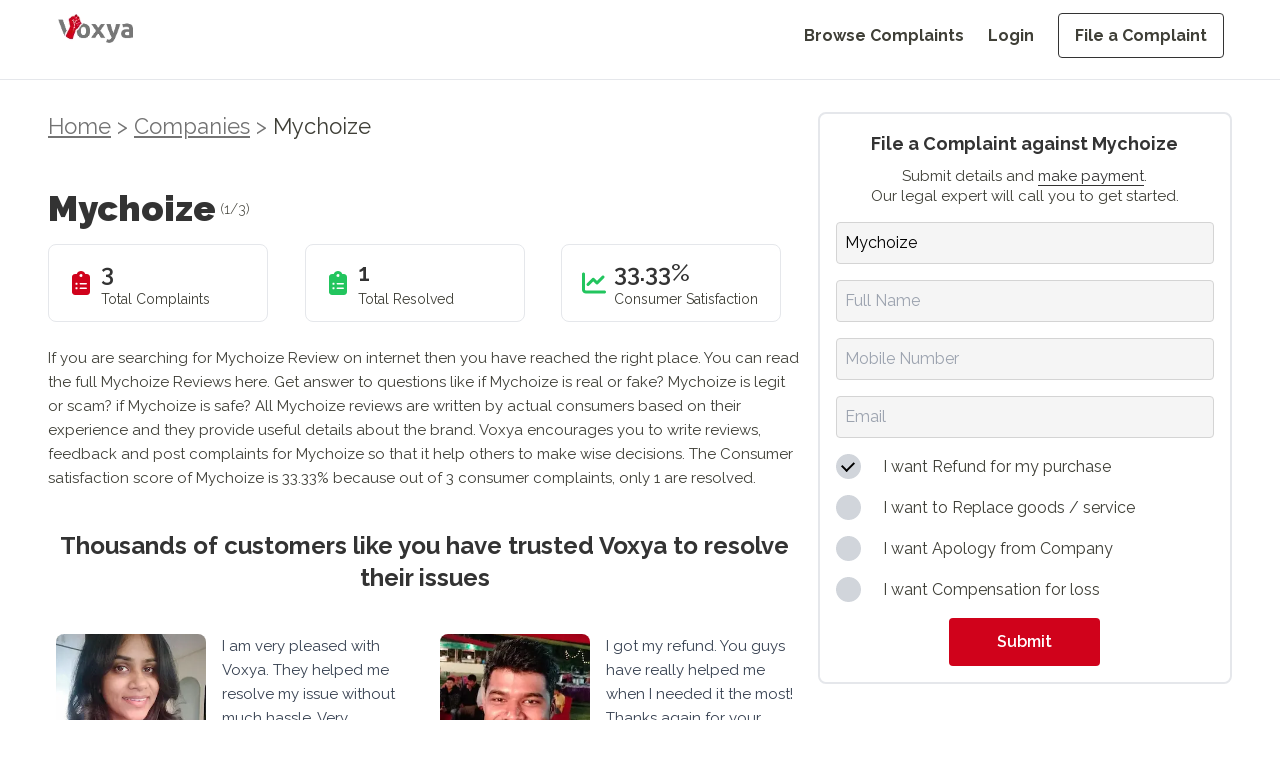

--- FILE ---
content_type: text/html; charset=utf-8
request_url: https://voxya.com/company/mychoize-complaints/9634
body_size: 15563
content:
<!DOCTYPE html><html lang="en"><head><meta charSet="utf-8"/><meta name="viewport" content="width=device-width, initial-scale=1"/><link rel="preload" as="image" imageSrcSet="/_next/image?url=%2Fvoxya-header-logo.webp&amp;w=128&amp;q=75 1x, /_next/image?url=%2Fvoxya-header-logo.webp&amp;w=256&amp;q=75 2x" fetchPriority="high"/><link rel="preload" as="image" imageSrcSet="/_next/image?url=%2Fvoxya-header-logo.webp&amp;w=640&amp;q=75 640w, /_next/image?url=%2Fvoxya-header-logo.webp&amp;w=750&amp;q=75 750w, /_next/image?url=%2Fvoxya-header-logo.webp&amp;w=828&amp;q=75 828w, /_next/image?url=%2Fvoxya-header-logo.webp&amp;w=1080&amp;q=75 1080w, /_next/image?url=%2Fvoxya-header-logo.webp&amp;w=1200&amp;q=75 1200w, /_next/image?url=%2Fvoxya-header-logo.webp&amp;w=1920&amp;q=75 1920w, /_next/image?url=%2Fvoxya-header-logo.webp&amp;w=2048&amp;q=75 2048w, /_next/image?url=%2Fvoxya-header-logo.webp&amp;w=3840&amp;q=75 3840w" imageSizes="100vw" fetchPriority="high"/><link rel="stylesheet" href="/_next/static/css/15a0c45a5bc0147d.css" data-precedence="next"/><link rel="stylesheet" href="/_next/static/css/55afabf0162f7126.css" data-precedence="next"/><link rel="preload" as="script" fetchPriority="low" href="/_next/static/chunks/webpack-618e9f5770e297b2.js"/><script src="/_next/static/chunks/fd9d1056-eb3fbfcc5b409414.js" async=""></script><script src="/_next/static/chunks/2117-4ead4d931c623dcd.js" async=""></script><script src="/_next/static/chunks/main-app-c8ff60426f1ed20a.js" async=""></script><script src="/_next/static/chunks/5878-cb9ce858483e0ab4.js" async=""></script><script src="/_next/static/chunks/app/layout-7dc351ee3388d524.js" async=""></script><script async="" src="https://www.googletagmanager.com/gtag/js?id=G-DZ0QRD8JKS"></script><link rel="preload" href="https://fonts.googleapis.com/css2?family=Raleway:ital,wght@0,100..900;1,100..900&amp;display=swap" as="style"/><link rel="preload" href="/voxya-logo.webp" as="image"/><link rel="preload" href="/profile1.webp" as="image"/><link rel="preload" href="/slack.webp" as="image"/><link href="/favicon.ico" type="image/x-icon" rel="icon" sizes="any"/><link href="/favicon.ico" type="image/x-icon" rel="shortcut icon" sizes="any"/><title>File a Consumer Complaint Against Mychoize</title><meta name="description" content="Want to file a consumer complaint against Mychoize? Learn how to file a complaint, what to expect, and how to get resolution for your issue. Get started today."/><link rel="canonical" href="https://voxya.com/company/mychoize-complaints/9634"/><meta property="og:title" content="File a Consumer Complaint Against Mychoize"/><meta property="og:description" content="Want to file a consumer complaint against Mychoize? Learn how to file a complaint, what to expect, and how to get resolution for your issue. Get started today."/><meta property="og:url" content="https://voxya.com/company/mychoize-complaints/9634"/><meta property="og:image" content="https://voxya.com/img/trusted-platform-for-resolving-consumer-complaints-India.png"/><meta property="og:image:width" content="1200"/><meta property="og:image:height" content="630"/><meta property="og:image:alt" content="Trusted platform for resolving consumer complaints in India"/><meta property="og:type" content="website"/><meta name="twitter:card" content="summary_large_image"/><meta name="twitter:title" content="File a Consumer Complaint Against Mychoize"/><meta name="twitter:description" content="Want to file a consumer complaint against Mychoize? Learn how to file a complaint, what to expect, and how to get resolution for your issue. Get started today."/><meta name="twitter:image" content="https://voxya.com/img/trusted-platform-for-resolving-consumer-complaints-India.png"/><meta name="twitter:image:width" content="1200"/><meta name="twitter:image:height" content="630"/><meta name="twitter:image:alt" content="Trusted platform for resolving consumer complaints in India"/><link href="https://fonts.googleapis.com/css2?family=Raleway:ital,wght@0,100..900;1,100..900&amp;display=swap" rel="stylesheet"/><script>
                (function(h,o,t,j,a,r){
                  h.hj=h.hj||function(){(h.hj.q=h.hj.q||[]).push(arguments)};
                  h._hjSettings={hjid:831134,hjsv:6};
                  a=o.getElementsByTagName('head')[0];
                  r=o.createElement('script');r.async=1;
                  r.src=t+h._hjSettings.hjid+j+h._hjSettings.hjsv;
                  a.appendChild(r);
                })(window,document,'https://static.hotjar.com/c/hotjar-','.js?sv=');
              </script><script>{"code":"(function(){window.dataLayer=window.dataLayer||[];function gtag(){dataLayer.push(arguments);}gtag('js',new Date());gtag('config','G-DZ0QRD8JKS');})();"}</script><script>{"code":"!function(f,b,e,v,n,t,s){if(f.fbq)return;n=f.fbq=function(){n.callMethod?n.callMethod.apply(n,arguments):n.queue.push(arguments)};if(!f._fbq)f._fbq=n;n.push=n;n.loaded=!0;n.version='2.0';n.queue=[];t=b.createElement(e);t.async=!0;t.src=v;s=b.getElementsByTagName(e)[0];s.parentNode.insertBefore(t,s)}(window, document,'script','https://connect.facebook.net/en_US/fbevents.js');fbq('init', '608138503782943');fbq('track', 'PageView');"}</script><noscript><img alt="Facebook Pixel Tracking" loading="lazy" width="1" height="1" decoding="async" data-nimg="1" style="color:transparent;display:none" src="https://www.facebook.com/tr?id=608138503782943&amp;ev=PageView&amp;noscript=1"/></noscript><script>{"code":"(function(i,s,o,g,r,a,m){i['GoogleAnalyticsObject']=r;i[r]=i[r]||function(){(i[r].q=i[r].q||[]).push(arguments)},i[r].l=1*new Date();a=s.createElement(o),m=s.getElementsByTagName(o)[0];a.async=1;a.src=g;m.parentNode.insertBefore(a,m)}(window,document,'script','https://www.google-analytics.com/analytics.js','ga');ga('create', 'UA-89097666-1', 'auto');ga('send', 'pageview');"}</script><script src="/_next/static/chunks/polyfills-42372ed130431b0a.js" noModule=""></script></head><body class="flex flex-col"><div class="min-h-[80px] border-2"> <!--$--><div class="md:mb-12 mb-8  header-navbar"><header class="md:bg-white bg-gray-100 w-full px-5 md:px-14 h-[80px] fixed top-0 left-0 z-50 border-b"><div class="w-full mx-auto  flex justify-between items-center"><a class="flex items-center justify-between md:pt-2 pt-4" href="/"><img alt="Voxya header logo" fetchPriority="high" width="128" height="48" decoding="async" data-nimg="1" class="w-[8rem] h-[3rem] md:hidden" style="color:transparent" srcSet="/_next/image?url=%2Fvoxya-header-logo.webp&amp;w=128&amp;q=75 1x, /_next/image?url=%2Fvoxya-header-logo.webp&amp;w=256&amp;q=75 2x" src="/_next/image?url=%2Fvoxya-header-logo.webp&amp;w=256&amp;q=75"/><img alt="Voxya Logo" fetchPriority="high" width="0" height="0" decoding="async" data-nimg="1" class="hidden md:block" style="color:transparent;width:100%;height:auto" sizes="100vw" srcSet="/_next/image?url=%2Fvoxya-header-logo.webp&amp;w=640&amp;q=75 640w, /_next/image?url=%2Fvoxya-header-logo.webp&amp;w=750&amp;q=75 750w, /_next/image?url=%2Fvoxya-header-logo.webp&amp;w=828&amp;q=75 828w, /_next/image?url=%2Fvoxya-header-logo.webp&amp;w=1080&amp;q=75 1080w, /_next/image?url=%2Fvoxya-header-logo.webp&amp;w=1200&amp;q=75 1200w, /_next/image?url=%2Fvoxya-header-logo.webp&amp;w=1920&amp;q=75 1920w, /_next/image?url=%2Fvoxya-header-logo.webp&amp;w=2048&amp;q=75 2048w, /_next/image?url=%2Fvoxya-header-logo.webp&amp;w=3840&amp;q=75 3840w" src="/_next/image?url=%2Fvoxya-header-logo.webp&amp;w=3840&amp;q=75"/></a><button class="lg:hidden pt-4 text-grey" aria-label="Toggle menu"><svg class="w-6 h-6" fill="none" stroke="currentColor" viewBox="0 0 24 24" xmlns="http://www.w3.org/2000/svg"><path stroke-linecap="round" stroke-linejoin="round" stroke-width="2" d="M4 6h16M4 12h16m-7 6h7"></path></svg></button><nav class="hidden lg:flex lg:items-center pt-6"><ul class="flex flex-col lg:flex-row lg:space-x-6 space-y-4 lg:space-y-0"><li><a class=" text-grey    text-grey hover:text-black text-custom-16 font-bold block lg:inline " href="/consumer-complaints">Browse Complaints</a></li><li><a class=" text-grey    text-grey hover:text-black text-custom-16 font-bold block lg:inline " href="/login">Login</a></li><li><a class=" text-grey    text-grey hover:text-black text-custom-16 font-bold block lg:inline px-4 py-3 border border-black hover:bg-[#000000] hover:text-white rounded" href="/file-consumer-complaint">File a Complaint</a></li></ul></nav></div></header><div class="lg:hidden transition-all duration-300 ease-in-out hidden" style="margin-top:150px;margin-bottom:250px"><nav class="bg-gray-100 w-full fixed top-[80px] left-[0vw] mb-20 z-50"><ul class="flex flex-col items-end space-y-4 p-5"><li><a class="  text-grey  text-grey  hover:text-black text-custom-20 block " href="/consumer-complaints">Browse Complaints</a></li><li><a class="  text-grey  text-grey  hover:text-black text-custom-20 block " href="/login">Login</a></li><li><a class="  text-grey  text-grey  hover:text-black text-custom-20 block px-4 py-2 border border-black hover:bg-[#000000] hover:text-white rounded" href="/file-consumer-complaint">File a Complaint</a></li></ul></nav></div></div><!--/$--> </div><main><!--$?--><template id="B:0"></template><div class=" animate-pulse flex items-center justify-center h-screen w-screen bg-white"><div role="status"><svg aria-hidden="true" class="w-8 h-8 text-gray-200 animate-spin dark:text-gray-600 fill-blue-600" viewBox="0 0 100 101" fill="none" xmlns="http://www.w3.org/2000/svg"><path d="M100 50.5908C100 78.2051 77.6142 100.591 50 100.591C22.3858 100.591 0 78.2051 0 50.5908C0 22.9766 22.3858 0.59082 50 0.59082C77.6142 0.59082 100 22.9766 100 50.5908ZM9.08144 50.5908C9.08144 73.1895 27.4013 91.5094 50 91.5094C72.5987 91.5094 90.9186 73.1895 90.9186 50.5908C90.9186 27.9921 72.5987 9.67226 50 9.67226C27.4013 9.67226 9.08144 27.9921 9.08144 50.5908Z" fill="currentColor"></path><path d="M93.9676 39.0409C96.393 38.4038 97.8624 35.9116 97.0079 33.5539C95.2932 28.8227 92.871 24.3692 89.8167 20.348C85.8452 15.1192 80.8826 10.7238 75.2124 7.41289C69.5422 4.10194 63.2754 1.94025 56.7698 1.05124C51.7666 0.367541 46.6976 0.446843 41.7345 1.27873C39.2613 1.69328 37.813 4.19778 38.4501 6.62326C39.0873 9.04874 41.5694 10.4717 44.0505 10.1071C47.8511 9.54855 51.7191 9.52689 55.5402 10.0491C60.8642 10.7766 65.9928 12.5457 70.6331 15.2552C75.2735 17.9648 79.3347 21.5619 82.5849 25.841C84.9175 28.9121 86.7997 32.2913 88.1811 35.8758C89.083 38.2158 91.5421 39.6781 93.9676 39.0409Z" fill="currentFill"></path></svg><span class="sr-only">Loading...</span></div></div><!--/$--></main><!--$--><footer class="bg-white mt-16 md:pt-12 px-5 pt-6 pb-6 md:px-14 w-full border-t"><div class="mx-auto "><div class="flex flex-col md:flex-row justify-center md:justify-between md:items-start items-center"><div class="mb-8 md:mb-0 md:w-1/5 text-center md:text-left "><img alt="Voxya Logo" loading="lazy" width="180" height="50" decoding="async" data-nimg="1" class="mb-4  md:mx-0 mx-auto w-28 md:w-36 h-fit" style="color:transparent" srcSet="/_next/image?url=%2Fvoxya-header-logo.webp&amp;w=256&amp;q=75 1x, /_next/image?url=%2Fvoxya-header-logo.webp&amp;w=384&amp;q=75 2x" src="/_next/image?url=%2Fvoxya-header-logo.webp&amp;w=384&amp;q=75"/><p class="text-black leading-normal text-custom-16 mb-4">File online consumer complaint from any state or district. We prepare your consumer complaint for consumer court and consumer forum in state or district or any<!-- --> <a href="/consumer-court-consumer-forum" class="text-red">consumer court</a> <!-- -->and forum in India.</p><div class="flex gap-4 md:justify-start justify-center text-2xl text-black"><a href="https://www.youtube.com/channel/UCTM0K2AvpsgJkJ-3ei4SwSQ"><svg aria-hidden="true" focusable="false" data-prefix="fab" data-icon="youtube" class="svg-inline--fa fa-youtube " role="img" xmlns="http://www.w3.org/2000/svg" viewBox="0 0 576 512"><path fill="currentColor" d="M549.655 124.083c-6.281-23.65-24.787-42.276-48.284-48.597C458.781 64 288 64 288 64S117.22 64 74.629 75.486c-23.497 6.322-42.003 24.947-48.284 48.597-11.412 42.867-11.412 132.305-11.412 132.305s0 89.438 11.412 132.305c6.281 23.65 24.787 41.5 48.284 47.821C117.22 448 288 448 288 448s170.78 0 213.371-11.486c23.497-6.321 42.003-24.171 48.284-47.821 11.412-42.867 11.412-132.305 11.412-132.305s0-89.438-11.412-132.305zm-317.51 213.508V175.185l142.739 81.205-142.739 81.201z"></path></svg></a> <a href="https://www.facebook.com/voxya.voice"> <svg aria-hidden="true" focusable="false" data-prefix="fab" data-icon="facebook" class="svg-inline--fa fa-facebook " role="img" xmlns="http://www.w3.org/2000/svg" viewBox="0 0 512 512"><path fill="currentColor" d="M512 256C512 114.6 397.4 0 256 0S0 114.6 0 256C0 376 82.7 476.8 194.2 504.5V334.2H141.4V256h52.8V222.3c0-87.1 39.4-127.5 125-127.5c16.2 0 44.2 3.2 55.7 6.4V172c-6-.6-16.5-1-29.6-1c-42 0-58.2 15.9-58.2 57.2V256h83.6l-14.4 78.2H287V510.1C413.8 494.8 512 386.9 512 256h0z"></path></svg></a> <a href="https://twitter.com/voxya_"><svg aria-hidden="true" focusable="false" data-prefix="fab" data-icon="twitter" class="svg-inline--fa fa-twitter " role="img" xmlns="http://www.w3.org/2000/svg" viewBox="0 0 512 512"><path fill="currentColor" d="M459.37 151.716c.325 4.548.325 9.097.325 13.645 0 138.72-105.583 298.558-298.558 298.558-59.452 0-114.68-17.219-161.137-47.106 8.447.974 16.568 1.299 25.34 1.299 49.055 0 94.213-16.568 130.274-44.832-46.132-.975-84.792-31.188-98.112-72.772 6.498.974 12.995 1.624 19.818 1.624 9.421 0 18.843-1.3 27.614-3.573-48.081-9.747-84.143-51.98-84.143-102.985v-1.299c13.969 7.797 30.214 12.67 47.431 13.319-28.264-18.843-46.781-51.005-46.781-87.391 0-19.492 5.197-37.36 14.294-52.954 51.655 63.675 129.3 105.258 216.365 109.807-1.624-7.797-2.599-15.918-2.599-24.04 0-57.828 46.782-104.934 104.934-104.934 30.213 0 57.502 12.67 76.67 33.137 23.715-4.548 46.456-13.32 66.599-25.34-7.798 24.366-24.366 44.833-46.132 57.827 21.117-2.273 41.584-8.122 60.426-16.243-14.292 20.791-32.161 39.308-52.628 54.253z"></path></svg></a> <a href="https://www.instagram.com/voxya/?hl=en"><svg aria-hidden="true" focusable="false" data-prefix="fab" data-icon="instagram" class="svg-inline--fa fa-instagram " role="img" xmlns="http://www.w3.org/2000/svg" viewBox="0 0 448 512"><path fill="currentColor" d="M224.1 141c-63.6 0-114.9 51.3-114.9 114.9s51.3 114.9 114.9 114.9S339 319.5 339 255.9 287.7 141 224.1 141zm0 189.6c-41.1 0-74.7-33.5-74.7-74.7s33.5-74.7 74.7-74.7 74.7 33.5 74.7 74.7-33.6 74.7-74.7 74.7zm146.4-194.3c0 14.9-12 26.8-26.8 26.8-14.9 0-26.8-12-26.8-26.8s12-26.8 26.8-26.8 26.8 12 26.8 26.8zm76.1 27.2c-1.7-35.9-9.9-67.7-36.2-93.9-26.2-26.2-58-34.4-93.9-36.2-37-2.1-147.9-2.1-184.9 0-35.8 1.7-67.6 9.9-93.9 36.1s-34.4 58-36.2 93.9c-2.1 37-2.1 147.9 0 184.9 1.7 35.9 9.9 67.7 36.2 93.9s58 34.4 93.9 36.2c37 2.1 147.9 2.1 184.9 0 35.9-1.7 67.7-9.9 93.9-36.2 26.2-26.2 34.4-58 36.2-93.9 2.1-37 2.1-147.8 0-184.8zM398.8 388c-7.8 19.6-22.9 34.7-42.6 42.6-29.5 11.7-99.5 9-132.1 9s-102.7 2.6-132.1-9c-19.6-7.8-34.7-22.9-42.6-42.6-11.7-29.5-9-99.5-9-132.1s-2.6-102.7 9-132.1c7.8-19.6 22.9-34.7 42.6-42.6 29.5-11.7 99.5-9 132.1-9s102.7-2.6 132.1 9c19.6 7.8 34.7 22.9 42.6 42.6 11.7 29.5 9 99.5 9 132.1s2.7 102.7-9 132.1z"></path></svg></a></div><div class="flex justify-center md:justify-start"> <a href="https://voxya.com/m/app" class="block"><img alt="Get it on Google Play" loading="lazy" width="150" height="50" decoding="async" data-nimg="1" style="color:transparent" src="/googleplay.svg"/></a></div></div><div class="flex flex-col md:flex-row md:justify-between md:ps-24  md:w-4/5 gap-8 md:gap-12 text-center md:text-left pt-4 "><div class="mb-8 md:mb-0 md:w-fit"><h4 class="text-black text-custom-16 font-bold mb-8">Home</h4><ul class="text-custom-16"><li class="mb-4 text-grey"><a href="/">Home</a></li><li class="mb-4 text-grey"><a href="/login">Register</a></li><li class="mb-4 text-grey"><a href="/login">Login</a></li><li class="mb-4 text-grey"><a href="/company-register">Company Registration</a></li><li class="mb-4 text-grey"><a href="/lawyers">Lawyer Registration</a></li><li class="mb-4 text-grey"><a href="/consumer-court/case-status">Check Case Status</a></li></ul></div><div class="mb-8 md:mb-0 md:w-fit"><h4 class="text-black text-custom-16 font-bold mb-8">TAKE ACTION</h4><ul class="text-custom-16"><li class="mb-4 text-grey"><a href="/file-consumer-complaint">File a Complaint</a></li><li class="mb-4 text-grey"><a href="/lawyer/talk-lawyer">Talk to Lawyer</a></li><li class="mb-4 text-grey"><a href="/service/consumer-court-case">Hire a Lawyer</a></li><li class="mb-4 text-grey"><a href="/service/solve-business-issues">Get Business Help</a></li><li class="mb-4 text-grey"><a href="https://www.amazon.in/dp/9356481245">Buy Book at Amazon</a></li><li class="mb-4 text-grey"><a href="https://www.flipkart.com/consumer-court-guide-consumers-help-protect-fight-rights/p/itme1a9bf1a60dc6">Buy Book at Flipkart</a></li></ul></div><div class="mb-8 md:mb-0 md:w-fit"><h4 class="text-black text-custom-16 font-bold mb-8">RESOURCES</h4><ul class="text-custom-16"><li class="mb-4 text-grey"><a href="/consumer-complaints">Browse Complaints</a></li><li class="mb-4 text-grey"><a href="/consumer-court-consumer-forum">Consumer Forum</a></li><li class="mb-4 text-grey"><a href="/contact-us">Contact Us</a></li><li class="mb-4 text-grey"><a href="/online-complaints">Online Complaints</a></li><li class="mb-4 text-grey"><a href="/latest-scams">Latest Scams</a></li><li class="mb-4 text-grey"><a href="/consumer-court-process">Consumer Court Process</a></li></ul></div><div class="mb-8 md:mb-0 md:w-fit"><h4 class="text-black text-custom-16 font-bold mb-8">More</h4><ul class="text-custom-16"><li class="mb-4 text-grey"><a href="/stories">Stories</a></li><li class="mb-4 text-grey"><a href="/story/success-stories">Testimonials</a></li><li class="mb-4 text-grey"><a href="/faq">FAQs</a></li><li class="mb-4 text-grey"><a href="/help">Help</a></li><li class="mb-4 text-grey"><a href="/privacy-policy">Privacy Policy</a></li><li class="mb-4 text-grey"><a href="/refund-policy">Refund Policy</a></li><li class="mb-4 text-grey"><a href="/terms-and-conditions">Terms &amp; Conditions</a></li></ul></div></div></div><div class="border-t border-gray-200 mt-8 pt-8 text-center"><p class="text-grey text-sm md:text-custom-16 mb-12">© <!-- -->2025<!-- --> Voxya. All rights reserved.</p><p class="text-center text-neutral-500 text-pretty leading-normal text-xs">Voxya does not provide legal advice and does not create an attorney-client relationship. However, If you need legal advice,please <a class="text-blue-500" href="/online-legal-advice-consultation">contact an advocate for legal advice </a> directly. Voxya is an independent platform and it is not affiliated with any Brand, Company, Government agencies or Forums. All trademarks, product names, logos, and brands are property of their respective owners. How to file an effective online Consumer Forum Complaint Are you frustrated with the poor customer service or faulty products or deficiency in service? Do you feel like your complaints are falling on deaf ears? It&#x27;s time to take legal action and file an effective online consumer forum complaint. Online complaint filing process  can be daunting, but with the right approach, you can make your voice heard and seek the resolution you deserve.</p><br/><p class="text-center text-neutral-500 leading-normal text-pretty text-xs">We will guide you through the steps to file a complaint on an online consumer forum - Voxya, ensuring you are equipped with the knowledge and tools to present your case effectively. From choosing the right forum to crafting a compelling complaint, we will help you through the process. Whether you are dealing with an unresponsive company, online scam, a defective or service that did not live up to its promises, or any other consumer issue,<br/>Voxya will empower you to get resolution. Do not let frustration go unanswered - take control of the situation and stand up for your rights as a consumer. We help by empowering consumers through online consumer forums: Understanding online consumer forums, Importance of filing an effective complaint, Steps to file an online consumer forum complaint, Researching the relevant consumer forum, Gathering evidence to support your complaint, Writing an effective complaint, Submitting your complaint in the consumer forum, Following up on your complaint, Resolving your complaint through legal notice or mediation</p></div></div></footer><!--/$--><script src="/_next/static/chunks/webpack-618e9f5770e297b2.js" async=""></script><div hidden id="S:0"><template id="P:1"></template></div><script>(self.__next_f=self.__next_f||[]).push([0]);self.__next_f.push([2,null])</script><script>self.__next_f.push([1,"1:HL[\"/_next/static/css/15a0c45a5bc0147d.css\",\"style\"]\n2:HL[\"/_next/static/css/55afabf0162f7126.css\",\"style\"]\n"])</script><script>self.__next_f.push([1,"3:I[2846,[],\"\"]\n6:I[4707,[],\"\"]\n9:I[6423,[],\"\"]\na:I[4423,[\"5878\",\"static/chunks/5878-cb9ce858483e0ab4.js\",\"3185\",\"static/chunks/app/layout-7dc351ee3388d524.js\"],\"default\",1]\nc:I[1060,[],\"\"]\n7:[\"companyName\",\"mychoize-complaints\",\"d\"]\n8:[\"id\",\"9634\",\"d\"]\nd:[]\n"])</script><script>self.__next_f.push([1,"0:[\"$\",\"$L3\",null,{\"buildId\":\"7yGYBBLzIpzsZ1rFd9oRZ\",\"assetPrefix\":\"\",\"urlParts\":[\"\",\"company\",\"mychoize-complaints\",\"9634\"],\"initialTree\":[\"\",{\"children\":[\"company\",{\"children\":[[\"companyName\",\"mychoize-complaints\",\"d\"],{\"children\":[[\"id\",\"9634\",\"d\"],{\"children\":[\"__PAGE__\",{}]}]}]}]},\"$undefined\",\"$undefined\",true],\"initialSeedData\":[\"\",{\"children\":[\"company\",{\"children\":[[\"companyName\",\"mychoize-complaints\",\"d\"],{\"children\":[[\"id\",\"9634\",\"d\"],{\"children\":[\"__PAGE__\",{},[[\"$L4\",\"$L5\",null],null],null]},[null,[\"$\",\"$L6\",null,{\"parallelRouterKey\":\"children\",\"segmentPath\":[\"children\",\"company\",\"children\",\"$7\",\"children\",\"$8\",\"children\"],\"error\":\"$undefined\",\"errorStyles\":\"$undefined\",\"errorScripts\":\"$undefined\",\"template\":[\"$\",\"$L9\",null,{}],\"templateStyles\":\"$undefined\",\"templateScripts\":\"$undefined\",\"notFound\":\"$undefined\",\"notFoundStyles\":\"$undefined\"}]],null]},[null,[\"$\",\"$L6\",null,{\"parallelRouterKey\":\"children\",\"segmentPath\":[\"children\",\"company\",\"children\",\"$7\",\"children\"],\"error\":\"$undefined\",\"errorStyles\":\"$undefined\",\"errorScripts\":\"$undefined\",\"template\":[\"$\",\"$L9\",null,{}],\"templateStyles\":\"$undefined\",\"templateScripts\":\"$undefined\",\"notFound\":\"$undefined\",\"notFoundStyles\":\"$undefined\"}]],null]},[null,[\"$\",\"$L6\",null,{\"parallelRouterKey\":\"children\",\"segmentPath\":[\"children\",\"company\",\"children\"],\"error\":\"$undefined\",\"errorStyles\":\"$undefined\",\"errorScripts\":\"$undefined\",\"template\":[\"$\",\"$L9\",null,{}],\"templateStyles\":\"$undefined\",\"templateScripts\":\"$undefined\",\"notFound\":\"$undefined\",\"notFoundStyles\":\"$undefined\"}]],null]},[[[[\"$\",\"link\",\"0\",{\"rel\":\"stylesheet\",\"href\":\"/_next/static/css/15a0c45a5bc0147d.css\",\"precedence\":\"next\",\"crossOrigin\":\"$undefined\"}],[\"$\",\"link\",\"1\",{\"rel\":\"stylesheet\",\"href\":\"/_next/static/css/55afabf0162f7126.css\",\"precedence\":\"next\",\"crossOrigin\":\"$undefined\"}]],[\"$\",\"$La\",null,{\"children\":[\"$\",\"$L6\",null,{\"parallelRouterKey\":\"children\",\"segmentPath\":[\"children\"],\"error\":\"$undefined\",\"errorStyles\":\"$undefined\",\"errorScripts\":\"$undefined\",\"template\":[\"$\",\"$L9\",null,{}],\"templateStyles\":\"$undefined\",\"templateScripts\":\"$undefined\",\"notFound\":[[\"$\",\"title\",null,{\"children\":\"404: This page could not be found.\"}],[\"$\",\"div\",null,{\"style\":{\"fontFamily\":\"system-ui,\\\"Segoe UI\\\",Roboto,Helvetica,Arial,sans-serif,\\\"Apple Color Emoji\\\",\\\"Segoe UI Emoji\\\"\",\"height\":\"100vh\",\"textAlign\":\"center\",\"display\":\"flex\",\"flexDirection\":\"column\",\"alignItems\":\"center\",\"justifyContent\":\"center\"},\"children\":[\"$\",\"div\",null,{\"children\":[[\"$\",\"style\",null,{\"dangerouslySetInnerHTML\":{\"__html\":\"body{color:#000;background:#fff;margin:0}.next-error-h1{border-right:1px solid rgba(0,0,0,.3)}@media (prefers-color-scheme:dark){body{color:#fff;background:#000}.next-error-h1{border-right:1px solid rgba(255,255,255,.3)}}\"}}],[\"$\",\"h1\",null,{\"className\":\"next-error-h1\",\"style\":{\"display\":\"inline-block\",\"margin\":\"0 20px 0 0\",\"padding\":\"0 23px 0 0\",\"fontSize\":24,\"fontWeight\":500,\"verticalAlign\":\"top\",\"lineHeight\":\"49px\"},\"children\":\"404\"}],[\"$\",\"div\",null,{\"style\":{\"display\":\"inline-block\"},\"children\":[\"$\",\"h2\",null,{\"style\":{\"fontSize\":14,\"fontWeight\":400,\"lineHeight\":\"49px\",\"margin\":0},\"children\":\"This page could not be found.\"}]}]]}]}]],\"notFoundStyles\":[]}],\"params\":{}}]],null],[[\"$\",\"div\",null,{\"className\":\" animate-pulse flex items-center justify-center h-screen w-screen bg-white\",\"children\":[\"$\",\"div\",null,{\"role\":\"status\",\"children\":[[\"$\",\"svg\",null,{\"aria-hidden\":\"true\",\"className\":\"w-8 h-8 text-gray-200 animate-spin dark:text-gray-600 fill-blue-600\",\"viewBox\":\"0 0 100 101\",\"fill\":\"none\",\"xmlns\":\"http://www.w3.org/2000/svg\",\"children\":[[\"$\",\"path\",null,{\"d\":\"M100 50.5908C100 78.2051 77.6142 100.591 50 100.591C22.3858 100.591 0 78.2051 0 50.5908C0 22.9766 22.3858 0.59082 50 0.59082C77.6142 0.59082 100 22.9766 100 50.5908ZM9.08144 50.5908C9.08144 73.1895 27.4013 91.5094 50 91.5094C72.5987 91.5094 90.9186 73.1895 90.9186 50.5908C90.9186 27.9921 72.5987 9.67226 50 9.67226C27.4013 9.67226 9.08144 27.9921 9.08144 50.5908Z\",\"fill\":\"currentColor\"}],[\"$\",\"path\",null,{\"d\":\"M93.9676 39.0409C96.393 38.4038 97.8624 35.9116 97.0079 33.5539C95.2932 28.8227 92.871 24.3692 89.8167 20.348C85.8452 15.1192 80.8826 10.7238 75.2124 7.41289C69.5422 4.10194 63.2754 1.94025 56.7698 1.05124C51.7666 0.367541 46.6976 0.446843 41.7345 1.27873C39.2613 1.69328 37.813 4.19778 38.4501 6.62326C39.0873 9.04874 41.5694 10.4717 44.0505 10.1071C47.8511 9.54855 51.7191 9.52689 55.5402 10.0491C60.8642 10.7766 65.9928 12.5457 70.6331 15.2552C75.2735 17.9648 79.3347 21.5619 82.5849 25.841C84.9175 28.9121 86.7997 32.2913 88.1811 35.8758C89.083 38.2158 91.5421 39.6781 93.9676 39.0409Z\",\"fill\":\"currentFill\"}]]}],[\"$\",\"span\",null,{\"className\":\"sr-only\",\"children\":\"Loading...\"}]]}]}],[],[]]],\"couldBeIntercepted\":false,\"initialHead\":[null,\"$Lb\"],\"globalErrorComponent\":\"$c\",\"missingSlots\":\"$Wd\"}]\n"])</script><script>self.__next_f.push([1,"b:[[\"$\",\"meta\",\"0\",{\"name\":\"viewport\",\"content\":\"width=device-width, initial-scale=1\"}],[\"$\",\"meta\",\"1\",{\"charSet\":\"utf-8\"}],[\"$\",\"title\",\"2\",{\"children\":\"File a Consumer Complaint Against Mychoize\"}],[\"$\",\"meta\",\"3\",{\"name\":\"description\",\"content\":\"Want to file a consumer complaint against Mychoize? Learn how to file a complaint, what to expect, and how to get resolution for your issue. Get started today.\"}],[\"$\",\"link\",\"4\",{\"rel\":\"canonical\",\"href\":\"https://voxya.com/company/mychoize-complaints/9634\"}],[\"$\",\"meta\",\"5\",{\"property\":\"og:title\",\"content\":\"File a Consumer Complaint Against Mychoize\"}],[\"$\",\"meta\",\"6\",{\"property\":\"og:description\",\"content\":\"Want to file a consumer complaint against Mychoize? Learn how to file a complaint, what to expect, and how to get resolution for your issue. Get started today.\"}],[\"$\",\"meta\",\"7\",{\"property\":\"og:url\",\"content\":\"https://voxya.com/company/mychoize-complaints/9634\"}],[\"$\",\"meta\",\"8\",{\"property\":\"og:image\",\"content\":\"https://voxya.com/img/trusted-platform-for-resolving-consumer-complaints-India.png\"}],[\"$\",\"meta\",\"9\",{\"property\":\"og:image:width\",\"content\":\"1200\"}],[\"$\",\"meta\",\"10\",{\"property\":\"og:image:height\",\"content\":\"630\"}],[\"$\",\"meta\",\"11\",{\"property\":\"og:image:alt\",\"content\":\"Trusted platform for resolving consumer complaints in India\"}],[\"$\",\"meta\",\"12\",{\"property\":\"og:type\",\"content\":\"website\"}],[\"$\",\"meta\",\"13\",{\"name\":\"twitter:card\",\"content\":\"summary_large_image\"}],[\"$\",\"meta\",\"14\",{\"name\":\"twitter:title\",\"content\":\"File a Consumer Complaint Against Mychoize\"}],[\"$\",\"meta\",\"15\",{\"name\":\"twitter:description\",\"content\":\"Want to file a consumer complaint against Mychoize? Learn how to file a complaint, what to expect, and how to get resolution for your issue. Get started today.\"}],[\"$\",\"meta\",\"16\",{\"name\":\"twitter:image\",\"content\":\"https://voxya.com/img/trusted-platform-for-resolving-consumer-complaints-India.png\"}],[\"$\",\"meta\",\"17\",{\"name\":\"twitter:image:width\",\"content\":\"1200\"}],[\"$\",\"meta\",\"18\",{\"name\":\"twitter:image:height\",\"content\":\"630\"}],[\"$\",\"meta\",\"19\",{\"name\":\"twitter:image:alt\",\"content\":\"Trusted platform for resolving consumer complaints in India\"}]]\n"])</script><script>self.__next_f.push([1,"4:null\n"])</script><script>self.__next_f.push([1,"e:I[2972,[\"2972\",\"static/chunks/2972-93e146cd6c2bc683.js\",\"5878\",\"static/chunks/5878-cb9ce858483e0ab4.js\",\"4602\",\"static/chunks/app/company/%5BcompanyName%5D/%5Bid%5D/page-7b1218283efa3196.js\"],\"\"]\nf:I[5878,[\"2972\",\"static/chunks/2972-93e146cd6c2bc683.js\",\"5878\",\"static/chunks/5878-cb9ce858483e0ab4.js\",\"4602\",\"static/chunks/app/company/%5BcompanyName%5D/%5Bid%5D/page-7b1218283efa3196.js\"],\"Image\"]\n10:I[4551,[\"2972\",\"static/chunks/2972-93e146cd6c2bc683.js\",\"5878\",\"static/chunks/5878-cb9ce858483e0ab4.js\",\"4602\",\"static/chunks/app/company/%5BcompanyName%5D/%5Bid%5D/page-7b1218283efa3196.js\"],\"default\"]\n11:I[4518,[\"2972\",\"static/chunks/2972-93e146cd6c2bc683.js\",\"5878\",\"static/chunks/5878-cb9ce858483e0ab4.js\",\"4602\",\"static/chunks/app/company/%5BcompanyName%5D/%5Bid%5D/page-7b1218283efa3196.js\"],\"default\"]\n"])</script><script>self.__next_f.push([1,"5:[\"$\",\"div\",null,{\"className\":\"container mx-auto md:px-12 px-6 mb-20 py-8  flex md:flex-row flex-col\",\"children\":[[\"$\",\"div\",null,{\"className\":\"flex-1 md:w-[65%] w-full md:pr-4 pr-0\",\"children\":[[\"$\",\"nav\",null,{\"className\":\"text-lg md:text-custom-22 text-neutral-500 md:mb-12 mb-6 \",\"children\":[[\"$\",\"$Le\",null,{\"href\":\"/\",\"className\":\"hover:no-underline underline underline-offset-4 decoration-from-font\",\"children\":\"Home\"}],\" \",\" \u003e \",[\"$\",\"$Le\",null,{\"href\":\"/consumer-companies\",\"className\":\"hover:no-underline underline underline-offset-4 decoration-from-font\",\"children\":\"Companies\"}],\" \",\" \u003e \",[\"$\",\"$Le\",null,{\"href\":\"#\",\"className\":\"text-grey\",\"children\":\"Mychoize\"}]]}],[\"$\",\"div\",null,{\"className\":\" mx-auto mb-6  md:mt-0 mt-10 \",\"children\":[[\"$\",\"h1\",null,{\"className\":\"text-4xl font-semibold text-black mb-4\",\"children\":[[\"$\",\"strong\",null,{\"children\":[\" \",\"Mychoize\"]}],[\"$\",\"sup\",null,{\"className\":\"text-sm pb-2 ps-1  text-grey font-[300] \",\"children\":[\"(\",\"1\",\"/\",3,\")\"]}]]}],[\"$\",\"div\",null,{\"className\":\"grid md:grid-cols-3 grid-cols-1 gap-4 mb-6\",\"children\":[[\"$\",\"div\",null,{\"className\":\"bg-white border rounded-lg p-3 flex md:w-[220px] w-[92%] items-center md:gap-2 gap-8 min-h-[60px]\",\"children\":[[\"$\",\"div\",null,{\"className\":\"w-10 h-10 bg-white flex items-center justify-center rounded-full\",\"children\":[\"$\",\"svg\",null,{\"aria-hidden\":\"true\",\"focusable\":\"false\",\"data-prefix\":\"fas\",\"data-icon\":\"clipboard-list\",\"className\":\"svg-inline--fa fa-clipboard-list text-red text-lg w-6 h-6\",\"role\":\"img\",\"xmlns\":\"http://www.w3.org/2000/svg\",\"viewBox\":\"0 0 384 512\",\"style\":{},\"children\":[\"$\",\"path\",null,{\"fill\":\"currentColor\",\"d\":\"M192 0c-41.8 0-77.4 26.7-90.5 64L64 64C28.7 64 0 92.7 0 128L0 448c0 35.3 28.7 64 64 64l256 0c35.3 0 64-28.7 64-64l0-320c0-35.3-28.7-64-64-64l-37.5 0C269.4 26.7 233.8 0 192 0zm0 64a32 32 0 1 1 0 64 32 32 0 1 1 0-64zM72 272a24 24 0 1 1 48 0 24 24 0 1 1 -48 0zm104-16l128 0c8.8 0 16 7.2 16 16s-7.2 16-16 16l-128 0c-8.8 0-16-7.2-16-16s7.2-16 16-16zM72 368a24 24 0 1 1 48 0 24 24 0 1 1 -48 0zm88 0c0-8.8 7.2-16 16-16l128 0c8.8 0 16 7.2 16 16s-7.2 16-16 16l-128 0c-8.8 0-16-7.2-16-16z\",\"style\":{}}]}]}],[\"$\",\"div\",null,{\"children\":[[\"$\",\"p\",null,{\"className\":\"text-2xl font-semibold text-black\",\"children\":\"3\"}],[\"$\",\"p\",null,{\"className\":\"md:text-sm text-lg text-grey\",\"children\":\"Total Complaints\"}]]}]]}],[\"$\",\"div\",null,{\"className\":\"bg-white border rounded-lg p-3 flex md:w-[220px] w-[92%] items-center md:gap-2 gap-8 min-h-[60px]\",\"children\":[[\"$\",\"div\",null,{\"className\":\"w-10 h-10 bg-white flex items-center justify-center rounded-full\",\"children\":[\"$\",\"svg\",null,{\"aria-hidden\":\"true\",\"focusable\":\"false\",\"data-prefix\":\"fas\",\"data-icon\":\"clipboard-list\",\"className\":\"svg-inline--fa fa-clipboard-list text-green-500 text-lg w-6 h-6\",\"role\":\"img\",\"xmlns\":\"http://www.w3.org/2000/svg\",\"viewBox\":\"0 0 384 512\",\"style\":{},\"children\":[\"$\",\"path\",null,{\"fill\":\"currentColor\",\"d\":\"M192 0c-41.8 0-77.4 26.7-90.5 64L64 64C28.7 64 0 92.7 0 128L0 448c0 35.3 28.7 64 64 64l256 0c35.3 0 64-28.7 64-64l0-320c0-35.3-28.7-64-64-64l-37.5 0C269.4 26.7 233.8 0 192 0zm0 64a32 32 0 1 1 0 64 32 32 0 1 1 0-64zM72 272a24 24 0 1 1 48 0 24 24 0 1 1 -48 0zm104-16l128 0c8.8 0 16 7.2 16 16s-7.2 16-16 16l-128 0c-8.8 0-16-7.2-16-16s7.2-16 16-16zM72 368a24 24 0 1 1 48 0 24 24 0 1 1 -48 0zm88 0c0-8.8 7.2-16 16-16l128 0c8.8 0 16 7.2 16 16s-7.2 16-16 16l-128 0c-8.8 0-16-7.2-16-16z\",\"style\":{}}]}]}],[\"$\",\"div\",null,{\"children\":[[\"$\",\"p\",null,{\"className\":\"text-2xl font-semibold text-black\",\"children\":\"1\"}],[\"$\",\"p\",null,{\"className\":\"md:text-sm text-lg text-grey\",\"children\":\"Total Resolved\"}]]}]]}],[\"$\",\"div\",null,{\"className\":\"bg-white border rounded-lg p-3 flex md:w-[220px] w-[92%] items-center md:gap-2 gap-8 min-h-[60px]\",\"children\":[[\"$\",\"div\",null,{\"className\":\"w-10 h-10 bg-white flex items-center justify-center rounded-full\",\"children\":[\"$\",\"svg\",null,{\"aria-hidden\":\"true\",\"focusable\":\"false\",\"data-prefix\":\"fas\",\"data-icon\":\"chart-line\",\"className\":\"svg-inline--fa fa-chart-line text-green-500 text-lg w-6 h-6\",\"role\":\"img\",\"xmlns\":\"http://www.w3.org/2000/svg\",\"viewBox\":\"0 0 512 512\",\"style\":{},\"children\":[\"$\",\"path\",null,{\"fill\":\"currentColor\",\"d\":\"M64 64c0-17.7-14.3-32-32-32S0 46.3 0 64L0 400c0 44.2 35.8 80 80 80l400 0c17.7 0 32-14.3 32-32s-14.3-32-32-32L80 416c-8.8 0-16-7.2-16-16L64 64zm406.6 86.6c12.5-12.5 12.5-32.8 0-45.3s-32.8-12.5-45.3 0L320 210.7l-57.4-57.4c-12.5-12.5-32.8-12.5-45.3 0l-112 112c-12.5 12.5-12.5 32.8 0 45.3s32.8 12.5 45.3 0L240 221.3l57.4 57.4c12.5 12.5 32.8 12.5 45.3 0l128-128z\",\"style\":{}}]}]}],[\"$\",\"div\",null,{\"children\":[[\"$\",\"p\",null,{\"className\":\"text-2xl font-semibold text-black\",\"children\":\"33.33%\"}],[\"$\",\"p\",null,{\"className\":\"md:text-sm text-lg text-grey\",\"children\":\"Consumer Satisfaction\"}]]}]]}]]}],[\"$\",\"p\",null,{\"className\":\"text-grey text-lg md:text-custom-15 leading-relaxed  px-0\",\"children\":[\"If you are searching for \",\"Mychoize\",\" \",\"Review on internet then you have reached the right place. You can read the full \",\"Mychoize\",\" Reviews here. Get answer to questions like if\",\" \",\"Mychoize\",\" is real or fake?\",\" \",\"Mychoize\",\" is legit or scam? if\",\" \",\"Mychoize\",\" is safe? All\",\" \",\"Mychoize\",\" reviews are written by actual consumers based on their experience and they provide useful details about the brand. Voxya encourages you to write reviews, feedback and post complaints for \",\"Mychoize\",\" \",\"so that it help others to make wise decisions. The Consumer satisfaction score of \",\"Mychoize\",\" is\",\" \",\"33.33\",\"% because out of \",3,\" consumer complaints, only \",\"1\",\" are resolved.\"]}]]}],[\"$\",\"div\",null,{\"className\":\"hidden md:block\",\"children\":[\"$\",\"div\",null,{\"className\":\"my-10\",\"children\":[[\"$\",\"h2\",null,{\"className\":\"font-bold mb-4 text-xl md:text-2xl text-center text-black\",\"children\":\"Thousands of customers like you have trusted Voxya to resolve their issues\"}],[\"$\",\"div\",null,{\"className\":\"p-0 md:p-2 flex  flex-col space-y-6 md:flex-row md:flex-wrap md:justify-between md:gap-4 md:space-y-0\",\"children\":[[\"$\",\"div\",\"0\",{\"className\":\"flex flex-col items-center text-center space-y-4 w-full md:w-[48%] md:flex-row md:items-start md:text-left md:space-y-0 md:space-x-4 bg-white p-0 md:py-4 rounded-lg mt-5 md:mt-0\",\"children\":[[\"$\",\"div\",null,{\"className\":\"w-42 md:w-35 flex-shrink-0\",\"children\":[\"$\",\"$Lf\",null,{\"src\":\"/preeti-anandan.webp\",\"alt\":\"- Preeti Anandan\",\"width\":200,\"height\":200,\"className\":\"w-[200px] h-[200px] md:w-[150px] md:h-[150px] rounded-lg object-cover\"}]}],[\"$\",\"div\",null,{\"className\":\"text-left\",\"children\":[[\"$\",\"p\",null,{\"className\":\"text-gray-700 text-base leading-relaxed text-lg mb-2 md:text-custom-15\",\"children\":\"I am very pleased with Voxya. They helped me resolve my issue without much hassle. Very impressed and satisfied.\"}],[\"$\",\"p\",null,{\"className\":\"font-semibold italic text-lg md:text-base text-black\",\"children\":\"- Preeti Anandan\"}]]}]]}],[\"$\",\"div\",\"1\",{\"className\":\"flex flex-col items-center text-center space-y-4 w-full md:w-[48%] md:flex-row md:items-start md:text-left md:space-y-0 md:space-x-4 bg-white p-0 md:py-4 rounded-lg mt-5 md:mt-0\",\"children\":[[\"$\",\"div\",null,{\"className\":\"w-42 md:w-35 flex-shrink-0\",\"children\":[\"$\",\"$Lf\",null,{\"src\":\"/success-stories/abhijit-dhote.webp\",\"alt\":\"- Abhijit Dhote\",\"width\":200,\"height\":200,\"className\":\"w-[200px] h-[200px] md:w-[150px] md:h-[150px] rounded-lg object-cover\"}]}],[\"$\",\"div\",null,{\"className\":\"text-left\",\"children\":[[\"$\",\"p\",null,{\"className\":\"text-gray-700 text-base leading-relaxed text-lg mb-2 md:text-custom-15\",\"children\":\"I got my refund. You guys have really helped me when I needed it the most! Thanks again for your help :-)\"}],[\"$\",\"p\",null,{\"className\":\"font-semibold italic text-lg md:text-base text-black\",\"children\":\"- Abhijit Dhote\"}]]}]]}]]}]]}]}],[\"$\",\"$L10\",null,{\"id\":\"9634\",\"post\":\"Mychoize\",\"countTotal\":[{\"totalComplaints\":3,\"totalResolved\":\"1\"}],\"res\":[]}]]}],[\"$\",\"div\",null,{\"className\":\"md:relative initial md:w-[35%] w-full \",\"children\":[\"$\",\"div\",null,{\"className\":\"md:sticky initial top-[80px] md:h-[calc(100vh-80px)] h-fit overflow-auto\",\"children\":[\"$\",\"$L11\",null,{\"name\":\"Mychoize\"}]}]}],[\"$\",\"div\",null,{\"className\":\"block md:hidden\",\"children\":[\"$\",\"div\",null,{\"className\":\"my-10\",\"children\":[[\"$\",\"h2\",null,{\"className\":\"font-bold mb-4 text-xl md:text-2xl text-center text-black\",\"children\":\"Thousands of customers like you have trusted Voxya to resolve their issues\"}],[\"$\",\"div\",null,{\"className\":\"p-0 md:p-2 flex  flex-col space-y-6 md:flex-row md:flex-wrap md:justify-between md:gap-4 md:space-y-0\",\"children\":[[\"$\",\"div\",\"0\",{\"className\":\"flex flex-col items-center text-center space-y-4 w-full md:w-[48%] md:flex-row md:items-start md:text-left md:space-y-0 md:space-x-4 bg-white p-0 md:py-4 rounded-lg mt-5 md:mt-0\",\"children\":[[\"$\",\"div\",null,{\"className\":\"w-42 md:w-35 flex-shrink-0\",\"children\":[\"$\",\"$Lf\",null,{\"src\":\"/success-stories/abhijit-dhote.webp\",\"alt\":\"- Abhijit Dhote\",\"width\":200,\"height\":200,\"className\":\"w-[200px] h-[200px] md:w-[150px] md:h-[150px] rounded-lg object-cover\"}]}],[\"$\",\"div\",null,{\"className\":\"text-left\",\"children\":[[\"$\",\"p\",null,{\"className\":\"text-gray-700 text-base leading-relaxed text-lg mb-2 md:text-custom-15\",\"children\":\"I got my refund. You guys have really helped me when I needed it the most! Thanks again for your help :-)\"}],[\"$\",\"p\",null,{\"className\":\"font-semibold italic text-lg md:text-base text-black\",\"children\":\"- Abhijit Dhote\"}]]}]]}],[\"$\",\"div\",\"1\",{\"className\":\"flex flex-col items-center text-center space-y-4 w-full md:w-[48%] md:flex-row md:items-start md:text-left md:space-y-0 md:space-x-4 bg-white p-0 md:py-4 rounded-lg mt-5 md:mt-0\",\"children\":[[\"$\",\"div\",null,{\"className\":\"w-42 md:w-35 flex-shrink-0\",\"children\":[\"$\",\"$Lf\",null,{\"src\":\"/preeti-anandan.webp\",\"alt\":\"- Preeti Anandan\",\"width\":200,\"height\":200,\"className\":\"w-[200px] h-[200px] md:w-[150px] md:h-[150px] rounded-lg object-cover\"}]}],[\"$\",\"div\",null,{\"className\":\"text-left\",\"children\":[[\"$\",\"p\",null,{\"className\":\"text-gray-700 text-base leading-relaxed text-lg mb-2 md:text-custom-15\",\"children\":\"I am very pleased with Voxya. They helped me resolve my issue without much hassle. Very impressed and satisfied.\"}],[\"$\",\"p\",null,{\"className\":\"font-semibold italic text-lg md:text-base text-black\",\"children\":\"- Preeti Anandan\"}]]}]]}]]}]]}]}]]}]\n"])</script><script src="/_next/static/chunks/2972-93e146cd6c2bc683.js" async=""></script><script src="/_next/static/chunks/app/company/%5BcompanyName%5D/%5Bid%5D/page-7b1218283efa3196.js" async=""></script><div hidden id="S:1"><div class="container mx-auto md:px-12 px-6 mb-20 py-8  flex md:flex-row flex-col"><div class="flex-1 md:w-[65%] w-full md:pr-4 pr-0"><nav class="text-lg md:text-custom-22 text-neutral-500 md:mb-12 mb-6 "><a class="hover:no-underline underline underline-offset-4 decoration-from-font" href="/">Home</a> <!-- --> &gt; <a class="hover:no-underline underline underline-offset-4 decoration-from-font" href="/consumer-companies">Companies</a> <!-- --> &gt; <a class="text-grey" href="#">Mychoize</a></nav><div class=" mx-auto mb-6  md:mt-0 mt-10 "><h1 class="text-4xl font-semibold text-black mb-4"><strong> <!-- -->Mychoize</strong><sup class="text-sm pb-2 ps-1  text-grey font-[300] ">(<!-- -->1<!-- -->/<!-- -->3<!-- -->)</sup></h1><div class="grid md:grid-cols-3 grid-cols-1 gap-4 mb-6"><div class="bg-white border rounded-lg p-3 flex md:w-[220px] w-[92%] items-center md:gap-2 gap-8 min-h-[60px]"><div class="w-10 h-10 bg-white flex items-center justify-center rounded-full"><svg aria-hidden="true" focusable="false" data-prefix="fas" data-icon="clipboard-list" class="svg-inline--fa fa-clipboard-list text-red text-lg w-6 h-6" role="img" xmlns="http://www.w3.org/2000/svg" viewBox="0 0 384 512"><path fill="currentColor" d="M192 0c-41.8 0-77.4 26.7-90.5 64L64 64C28.7 64 0 92.7 0 128L0 448c0 35.3 28.7 64 64 64l256 0c35.3 0 64-28.7 64-64l0-320c0-35.3-28.7-64-64-64l-37.5 0C269.4 26.7 233.8 0 192 0zm0 64a32 32 0 1 1 0 64 32 32 0 1 1 0-64zM72 272a24 24 0 1 1 48 0 24 24 0 1 1 -48 0zm104-16l128 0c8.8 0 16 7.2 16 16s-7.2 16-16 16l-128 0c-8.8 0-16-7.2-16-16s7.2-16 16-16zM72 368a24 24 0 1 1 48 0 24 24 0 1 1 -48 0zm88 0c0-8.8 7.2-16 16-16l128 0c8.8 0 16 7.2 16 16s-7.2 16-16 16l-128 0c-8.8 0-16-7.2-16-16z"></path></svg></div><div><p class="text-2xl font-semibold text-black">3</p><p class="md:text-sm text-lg text-grey">Total Complaints</p></div></div><div class="bg-white border rounded-lg p-3 flex md:w-[220px] w-[92%] items-center md:gap-2 gap-8 min-h-[60px]"><div class="w-10 h-10 bg-white flex items-center justify-center rounded-full"><svg aria-hidden="true" focusable="false" data-prefix="fas" data-icon="clipboard-list" class="svg-inline--fa fa-clipboard-list text-green-500 text-lg w-6 h-6" role="img" xmlns="http://www.w3.org/2000/svg" viewBox="0 0 384 512"><path fill="currentColor" d="M192 0c-41.8 0-77.4 26.7-90.5 64L64 64C28.7 64 0 92.7 0 128L0 448c0 35.3 28.7 64 64 64l256 0c35.3 0 64-28.7 64-64l0-320c0-35.3-28.7-64-64-64l-37.5 0C269.4 26.7 233.8 0 192 0zm0 64a32 32 0 1 1 0 64 32 32 0 1 1 0-64zM72 272a24 24 0 1 1 48 0 24 24 0 1 1 -48 0zm104-16l128 0c8.8 0 16 7.2 16 16s-7.2 16-16 16l-128 0c-8.8 0-16-7.2-16-16s7.2-16 16-16zM72 368a24 24 0 1 1 48 0 24 24 0 1 1 -48 0zm88 0c0-8.8 7.2-16 16-16l128 0c8.8 0 16 7.2 16 16s-7.2 16-16 16l-128 0c-8.8 0-16-7.2-16-16z"></path></svg></div><div><p class="text-2xl font-semibold text-black">1</p><p class="md:text-sm text-lg text-grey">Total Resolved</p></div></div><div class="bg-white border rounded-lg p-3 flex md:w-[220px] w-[92%] items-center md:gap-2 gap-8 min-h-[60px]"><div class="w-10 h-10 bg-white flex items-center justify-center rounded-full"><svg aria-hidden="true" focusable="false" data-prefix="fas" data-icon="chart-line" class="svg-inline--fa fa-chart-line text-green-500 text-lg w-6 h-6" role="img" xmlns="http://www.w3.org/2000/svg" viewBox="0 0 512 512"><path fill="currentColor" d="M64 64c0-17.7-14.3-32-32-32S0 46.3 0 64L0 400c0 44.2 35.8 80 80 80l400 0c17.7 0 32-14.3 32-32s-14.3-32-32-32L80 416c-8.8 0-16-7.2-16-16L64 64zm406.6 86.6c12.5-12.5 12.5-32.8 0-45.3s-32.8-12.5-45.3 0L320 210.7l-57.4-57.4c-12.5-12.5-32.8-12.5-45.3 0l-112 112c-12.5 12.5-12.5 32.8 0 45.3s32.8 12.5 45.3 0L240 221.3l57.4 57.4c12.5 12.5 32.8 12.5 45.3 0l128-128z"></path></svg></div><div><p class="text-2xl font-semibold text-black">33.33%</p><p class="md:text-sm text-lg text-grey">Consumer Satisfaction</p></div></div></div><p class="text-grey text-lg md:text-custom-15 leading-relaxed  px-0">If you are searching for <!-- -->Mychoize<!-- --> <!-- -->Review on internet then you have reached the right place. You can read the full <!-- -->Mychoize<!-- --> Reviews here. Get answer to questions like if<!-- --> <!-- -->Mychoize<!-- --> is real or fake?<!-- --> <!-- -->Mychoize<!-- --> is legit or scam? if<!-- --> <!-- -->Mychoize<!-- --> is safe? All<!-- --> <!-- -->Mychoize<!-- --> reviews are written by actual consumers based on their experience and they provide useful details about the brand. Voxya encourages you to write reviews, feedback and post complaints for <!-- -->Mychoize<!-- --> <!-- -->so that it help others to make wise decisions. The Consumer satisfaction score of <!-- -->Mychoize<!-- --> is<!-- --> <!-- -->33.33<!-- -->% because out of <!-- -->3<!-- --> consumer complaints, only <!-- -->1<!-- --> are resolved.</p></div><div class="hidden md:block"><div class="my-10"><h2 class="font-bold mb-4 text-xl md:text-2xl text-center text-black">Thousands of customers like you have trusted Voxya to resolve their issues</h2><div class="p-0 md:p-2 flex  flex-col space-y-6 md:flex-row md:flex-wrap md:justify-between md:gap-4 md:space-y-0"><div class="flex flex-col items-center text-center space-y-4 w-full md:w-[48%] md:flex-row md:items-start md:text-left md:space-y-0 md:space-x-4 bg-white p-0 md:py-4 rounded-lg mt-5 md:mt-0"><div class="w-42 md:w-35 flex-shrink-0"><img alt="- Preeti Anandan" loading="lazy" width="200" height="200" decoding="async" data-nimg="1" class="w-[200px] h-[200px] md:w-[150px] md:h-[150px] rounded-lg object-cover" style="color:transparent" srcSet="/_next/image?url=%2Fpreeti-anandan.webp&amp;w=256&amp;q=75 1x, /_next/image?url=%2Fpreeti-anandan.webp&amp;w=640&amp;q=75 2x" src="/_next/image?url=%2Fpreeti-anandan.webp&amp;w=640&amp;q=75"/></div><div class="text-left"><p class="text-gray-700 text-base leading-relaxed text-lg mb-2 md:text-custom-15">I am very pleased with Voxya. They helped me resolve my issue without much hassle. Very impressed and satisfied.</p><p class="font-semibold italic text-lg md:text-base text-black">- Preeti Anandan</p></div></div><div class="flex flex-col items-center text-center space-y-4 w-full md:w-[48%] md:flex-row md:items-start md:text-left md:space-y-0 md:space-x-4 bg-white p-0 md:py-4 rounded-lg mt-5 md:mt-0"><div class="w-42 md:w-35 flex-shrink-0"><img alt="- Abhijit Dhote" loading="lazy" width="200" height="200" decoding="async" data-nimg="1" class="w-[200px] h-[200px] md:w-[150px] md:h-[150px] rounded-lg object-cover" style="color:transparent" srcSet="/_next/image?url=%2Fsuccess-stories%2Fabhijit-dhote.webp&amp;w=256&amp;q=75 1x, /_next/image?url=%2Fsuccess-stories%2Fabhijit-dhote.webp&amp;w=640&amp;q=75 2x" src="/_next/image?url=%2Fsuccess-stories%2Fabhijit-dhote.webp&amp;w=640&amp;q=75"/></div><div class="text-left"><p class="text-gray-700 text-base leading-relaxed text-lg mb-2 md:text-custom-15">I got my refund. You guys have really helped me when I needed it the most! Thanks again for your help :-)</p><p class="font-semibold italic text-lg md:text-base text-black">- Abhijit Dhote</p></div></div></div></div></div><div class="mx-auto"><div class="flex  justify-around space-x-10  mb-8 pt-1 bg-neutral-100"><button class="border-b-2 border-black text-black font-bold p-2 text-custom-22">Raise Voice</button><button class="text-grey font-bold p-2 text-custom-22  ">Complaints</button></div><div class="mt-8"><!--$!--><template data-dgst="BAILOUT_TO_CLIENT_SIDE_RENDERING"></template><!--/$--></div></div></div><div class="md:relative initial md:w-[35%] w-full "><div class="md:sticky initial top-[80px] md:h-[calc(100vh-80px)] h-fit overflow-auto"><div class="flex justify-center items-center h-fit border-2 rounded-lg mt-8 md:mt-0"><form class="bg-white rounded-lg md:p-4 p-2 w-full max-w-md h-full overflow-auto flex flex-col"><h2 class="text-xl md:text-custom-18 text-black font-bold text-center mb-2">File a Complaint against <!-- -->Mychoize</h2><h3 class="text-center md:text-custom-15 text-lg text-grey leading-snug mb-4">Submit details and<!-- --> <a href="#" class="text-black border-b border-black">make payment</a>.<br/>Our legal expert will call you to get started.</h3><input type="text" placeholder="To be filed against (Company Name)" class="w-full p-2 mb-4 border border-neutral-300 rounded bg-neutral-100 focus:outline-none focus:ring-2 focus:ring-black" required="" name="Brand" value="Mychoize"/><div class="inset-x-0 top-full bg-white border rounded h-fit  hidden z-10" style="transform:translateY(4px)"><ul class="py-2 px-4"></ul></div><div class="mb-4"><input type="text" placeholder="Full Name" class="w-full p-2  border border-neutral-300 rounded bg-neutral-100 focus:outline-none focus:ring-2 focus:ring-black" required="" name="name" value=""/></div><div class="mb-4"><input type="tel" placeholder="Mobile Number" autoComplete="off" class="w-full p-2 border border-neutral-300 rounded bg-neutral-100 focus:outline-none focus:ring-2 focus:ring-black" required="" maxLength="12" name="mobile" value=""/></div><div class="mb-4"><input type="email" placeholder="Email" autoComplete="off" class="w-full p-2 border border-neutral-300 rounded bg-neutral-100 focus:outline-none focus:ring-2 focus:ring-black" required="" name="email" value=""/></div><div class="mb-4 flex flex-col space-y-4"><div class="flex items-center"><input type="checkbox" id="refund" class="custom-checkbox" name="refund" checked=""/><label for="refund" class="ml-3 text-grey">I want Refund for my purchase</label></div><div class="flex items-center"><input type="checkbox" id="replace" class="custom-checkbox" name="replace"/><label for="replace" class="ml-3 text-grey">I want to Replace goods / service</label></div><div class="flex items-center"><input type="checkbox" id="apology" class="custom-checkbox" name="apology"/><label for="apology" class="ml-3 text-grey">I want Apology from Company</label></div><div class="flex items-center"><input type="checkbox" id="compensation" class="custom-checkbox" name="compensation"/><label for="compensation" class="ml-3 text-grey">I want Compensation for loss</label></div></div><div class="flex justify-center"><button type="submit" class="text-white py-3 px-12 rounded font-semibold bg-red cursor-pointer">Submit</button></div></form></div></div></div><div class="block md:hidden"><div class="my-10"><h2 class="font-bold mb-4 text-xl md:text-2xl text-center text-black">Thousands of customers like you have trusted Voxya to resolve their issues</h2><div class="p-0 md:p-2 flex  flex-col space-y-6 md:flex-row md:flex-wrap md:justify-between md:gap-4 md:space-y-0"><div class="flex flex-col items-center text-center space-y-4 w-full md:w-[48%] md:flex-row md:items-start md:text-left md:space-y-0 md:space-x-4 bg-white p-0 md:py-4 rounded-lg mt-5 md:mt-0"><div class="w-42 md:w-35 flex-shrink-0"><img alt="- Abhijit Dhote" loading="lazy" width="200" height="200" decoding="async" data-nimg="1" class="w-[200px] h-[200px] md:w-[150px] md:h-[150px] rounded-lg object-cover" style="color:transparent" srcSet="/_next/image?url=%2Fsuccess-stories%2Fabhijit-dhote.webp&amp;w=256&amp;q=75 1x, /_next/image?url=%2Fsuccess-stories%2Fabhijit-dhote.webp&amp;w=640&amp;q=75 2x" src="/_next/image?url=%2Fsuccess-stories%2Fabhijit-dhote.webp&amp;w=640&amp;q=75"/></div><div class="text-left"><p class="text-gray-700 text-base leading-relaxed text-lg mb-2 md:text-custom-15">I got my refund. You guys have really helped me when I needed it the most! Thanks again for your help :-)</p><p class="font-semibold italic text-lg md:text-base text-black">- Abhijit Dhote</p></div></div><div class="flex flex-col items-center text-center space-y-4 w-full md:w-[48%] md:flex-row md:items-start md:text-left md:space-y-0 md:space-x-4 bg-white p-0 md:py-4 rounded-lg mt-5 md:mt-0"><div class="w-42 md:w-35 flex-shrink-0"><img alt="- Preeti Anandan" loading="lazy" width="200" height="200" decoding="async" data-nimg="1" class="w-[200px] h-[200px] md:w-[150px] md:h-[150px] rounded-lg object-cover" style="color:transparent" srcSet="/_next/image?url=%2Fpreeti-anandan.webp&amp;w=256&amp;q=75 1x, /_next/image?url=%2Fpreeti-anandan.webp&amp;w=640&amp;q=75 2x" src="/_next/image?url=%2Fpreeti-anandan.webp&amp;w=640&amp;q=75"/></div><div class="text-left"><p class="text-gray-700 text-base leading-relaxed text-lg mb-2 md:text-custom-15">I am very pleased with Voxya. They helped me resolve my issue without much hassle. Very impressed and satisfied.</p><p class="font-semibold italic text-lg md:text-base text-black">- Preeti Anandan</p></div></div></div></div></div></div></div><script>$RS=function(a,b){a=document.getElementById(a);b=document.getElementById(b);for(a.parentNode.removeChild(a);a.firstChild;)b.parentNode.insertBefore(a.firstChild,b);b.parentNode.removeChild(b)};$RS("S:1","P:1")</script><script>$RC=function(b,c,e){c=document.getElementById(c);c.parentNode.removeChild(c);var a=document.getElementById(b);if(a){b=a.previousSibling;if(e)b.data="$!",a.setAttribute("data-dgst",e);else{e=b.parentNode;a=b.nextSibling;var f=0;do{if(a&&8===a.nodeType){var d=a.data;if("/$"===d)if(0===f)break;else f--;else"$"!==d&&"$?"!==d&&"$!"!==d||f++}d=a.nextSibling;e.removeChild(a);a=d}while(a);for(;c.firstChild;)e.insertBefore(c.firstChild,a);b.data="$"}b._reactRetry&&b._reactRetry()}};$RC("B:0","S:0")</script></body></html>

--- FILE ---
content_type: text/x-component
request_url: https://voxya.com/consumer-complaints?_rsc=q286u
body_size: 598
content:
1:I[4707,[],""]
2:I[6423,[],""]
0:["7yGYBBLzIpzsZ1rFd9oRZ",[["children","consumer-complaints",["consumer-complaints",{"children":["__PAGE__",{}]}],["consumer-complaints",{"children":null},[null,["$","$L1",null,{"parallelRouterKey":"children","segmentPath":["children","consumer-complaints","children"],"error":"$undefined","errorStyles":"$undefined","errorScripts":"$undefined","template":["$","$L2",null,{}],"templateStyles":"$undefined","templateScripts":"$undefined","notFound":"$undefined","notFoundStyles":"$undefined"}]],null],["$L3",null]]]]
3:[["$","meta","0",{"name":"viewport","content":"width=device-width, initial-scale=1"}],["$","meta","1",{"charSet":"utf-8"}],["$","title","2",{"children":"Consumer Affairs Case Status - Voxya, Consumer Complaint Forum"}],["$","meta","3",{"name":"description","content":"Online consumer complaints filed against the companies with lots of consumer complaint affairs. Know the case status of online consumer affairs filed at voxya, online consumer complaint board forum in India."}],["$","link","4",{"rel":"canonical","href":"https://voxya.com/consumer-complaints"}]]


--- FILE ---
content_type: application/javascript; charset=UTF-8
request_url: https://voxya.com/_next/static/chunks/4253.e2b3c59beddb71be.js
body_size: 2508
content:
"use strict";(self.webpackChunk_N_E=self.webpackChunk_N_E||[]).push([[4253],{4253:function(e,t,o){o.r(t),o.d(t,{default:function(){return c}});var r=o(7437),s=o(3145),n=o(7648),a=o(1268),i=o(7411),l=JSON.parse('[{"title":"Home","links":[{"text":"Home","href":"/"},{"text":"Register","href":"/login"},{"text":"Login","href":"/login"},{"text":"Company Registration","href":"/company-register"},{"text":"Lawyer Registration","href":"/lawyers"},{"text":"Check Case Status","href":"/consumer-court/case-status"}]},{"title":"TAKE ACTION","links":[{"text":"File a Complaint","href":"/file-consumer-complaint"},{"text":"Talk to Lawyer","href":"/lawyer/talk-lawyer"},{"text":"Hire a Lawyer","href":"/service/consumer-court-case"},{"text":"Get Business Help","href":"/service/solve-business-issues"},{"text":"Buy Book at Amazon","href":"https://www.amazon.in/dp/9356481245"},{"text":"Buy Book at Flipkart","href":"https://www.flipkart.com/consumer-court-guide-consumers-help-protect-fight-rights/p/itme1a9bf1a60dc6"}]},{"title":"RESOURCES","links":[{"text":"Browse Complaints","href":"/consumer-complaints"},{"text":"Consumer Forum","href":"/consumer-court-consumer-forum"},{"text":"Contact Us","href":"/contact-us"},{"text":"Online Complaints","href":"/online-complaints"},{"text":"Latest Scams","href":"/latest-scams"},{"text":"Consumer Court Process","href":"/consumer-court-process"}]},{"title":"More","links":[{"text":"Stories","href":"/stories"},{"text":"Testimonials","href":"/story/success-stories"},{"text":"FAQs","href":"/faq"},{"text":"Help","href":"/help"},{"text":"Privacy Policy","href":"/privacy-policy"},{"text":"Refund Policy","href":"/refund-policy"},{"text":"Terms & Conditions","href":"/terms-and-conditions"}]}]');function c(){let e=new Date().getFullYear();return(0,r.jsx)("footer",{className:"bg-white mt-16 md:pt-12 px-5 pt-6 pb-6 md:px-14 w-full border-t",children:(0,r.jsxs)("div",{className:"mx-auto ",children:[(0,r.jsxs)("div",{className:"flex flex-col md:flex-row justify-center md:justify-between md:items-start items-center",children:[(0,r.jsxs)("div",{className:"mb-8 md:mb-0 md:w-1/5 text-center md:text-left ",children:[(0,r.jsx)(s.default,{src:"/voxya-header-logo.webp",alt:"Voxya Logo",width:180,height:50,className:"mb-4  md:mx-0 mx-auto w-28 md:w-36 h-fit"}),(0,r.jsxs)("p",{className:"text-black leading-normal text-custom-16 mb-4",children:["File online consumer complaint from any state or district. We prepare your consumer complaint for consumer court and consumer forum in state or district or any"," ",(0,r.jsx)("a",{href:"/consumer-court-consumer-forum",className:"text-red",children:"consumer court"})," ","and forum in India."]}),(0,r.jsxs)("div",{className:"flex gap-4 md:justify-start justify-center text-2xl text-black",children:[(0,r.jsx)(n.default,{href:"https://www.youtube.com/channel/UCTM0K2AvpsgJkJ-3ei4SwSQ",children:(0,r.jsx)(a.G,{icon:i.opf})}),"\xa0",(0,r.jsxs)(n.default,{href:"https://www.facebook.com/voxya.voice",children:[" ",(0,r.jsx)(a.G,{icon:i.neY})]}),"\xa0",(0,r.jsx)(n.default,{href:"https://twitter.com/voxya_",children:(0,r.jsx)(a.G,{icon:i.mdU})}),"\xa0",(0,r.jsx)(n.default,{href:"https://www.instagram.com/voxya/?hl=en",children:(0,r.jsx)(a.G,{icon:i.Zzi})})]}),(0,r.jsxs)("div",{className:"flex justify-center md:justify-start",children:[" ",(0,r.jsx)("a",{href:"".concat("https://voxya.com/","m/app"),className:"block",children:(0,r.jsx)(s.default,{src:"/googleplay.svg",alt:"Get it on Google Play",width:150,height:50})})]})]}),(0,r.jsx)("div",{className:"flex flex-col md:flex-row md:justify-between md:ps-24  md:w-4/5 gap-8 md:gap-12 text-center md:text-left pt-4 ",children:l.map((e,t)=>(0,r.jsxs)("div",{className:"mb-8 md:mb-0 md:w-fit",children:[(0,r.jsx)("h4",{className:"text-black text-custom-16 font-bold mb-8",children:e.title}),(0,r.jsx)("ul",{className:"text-custom-16",children:e.links.map(t=>{let o="ACCESS"===e.title&&"Legal"===t.text;return(0,r.jsx)("li",{className:"mb-4 ".concat(o?"text-black text-custom-13 font-bold":"text-grey"),children:(0,r.jsx)(n.default,{href:t.href,children:t.text})},t.text)})})]},t))})]}),(0,r.jsxs)("div",{className:"border-t border-gray-200 mt-8 pt-8 text-center",children:[(0,r.jsxs)("p",{className:"text-grey text-sm md:text-custom-16 mb-12",children:["\xa9 ",e," Voxya. All rights reserved."]}),(0,r.jsxs)("p",{className:"text-center text-neutral-500 text-pretty leading-normal text-xs",children:["Voxya does not provide legal advice and does not create an attorney-client relationship. However, If you need legal advice,please ",(0,r.jsx)("a",{className:"text-blue-500",href:"/online-legal-advice-consultation",children:"contact an advocate for legal advice "})," directly. Voxya is an independent platform and it is not affiliated with any Brand, Company, Government agencies or Forums. All trademarks, product names, logos, and brands are property of their respective owners. How to file an effective online Consumer Forum Complaint Are you frustrated with the poor customer service or faulty products or deficiency in service? Do you feel like your complaints are falling on deaf ears? It's time to take legal action and file an effective online consumer forum complaint. Online complaint filing process\xa0 can be daunting, but with the right approach, you can make your voice heard and seek the resolution you deserve."]}),(0,r.jsx)("br",{}),(0,r.jsxs)("p",{className:"text-center text-neutral-500 leading-normal text-pretty text-xs",children:["We will guide you through the steps to file a complaint on an online consumer forum - Voxya, ensuring you are equipped with the knowledge and tools to present your case effectively. From choosing the right forum to crafting a compelling complaint, we will help you through the process. Whether you are dealing with an unresponsive company, online scam, a defective or service that did not live up to its promises, or any other consumer issue,",(0,r.jsx)("br",{}),"Voxya will empower you to get resolution. Do not let frustration go unanswered - take control of the situation and stand up for your rights as a consumer. We help by empowering consumers through online consumer forums: Understanding online consumer forums, Importance of filing an effective complaint, Steps to file an online consumer forum complaint, Researching the relevant consumer forum, Gathering evidence to support your complaint, Writing an effective complaint, Submitting your complaint in the consumer forum, Following up on your complaint, Resolving your complaint through legal notice or mediation"]})]})]})})}}}]);

--- FILE ---
content_type: application/javascript; charset=UTF-8
request_url: https://voxya.com/_next/static/chunks/app/company/%5BcompanyName%5D/%5Bid%5D/page-7b1218283efa3196.js
body_size: 4708
content:
(self.webpackChunk_N_E=self.webpackChunk_N_E||[]).push([[4602],{1081:function(e,t,n){Promise.resolve().then(n.t.bind(n,5878,23)),Promise.resolve().then(n.t.bind(n,2972,23)),Promise.resolve().then(n.bind(n,4839)),Promise.resolve().then(n.bind(n,4551)),Promise.resolve().then(n.bind(n,4518))},166:function(e,t,n){"use strict";n.d(t,{default:function(){return r.a}});var a=n(5775),r=n.n(a)},7648:function(e,t,n){"use strict";n.d(t,{default:function(){return r.a}});var a=n(2972),r=n.n(a)},5775:function(e,t,n){"use strict";Object.defineProperty(t,"__esModule",{value:!0}),Object.defineProperty(t,"default",{enumerable:!0,get:function(){return l}});let a=n(7043);n(7437),n(2265);let r=a._(n(5602));function l(e,t){var n;let a={loading:e=>{let{error:t,isLoading:n,pastDelay:a}=e;return null}};"function"==typeof e&&(a.loader=e);let l={...a,...t};return(0,r.default)({...l,modules:null==(n=l.loadableGenerated)?void 0:n.modules})}("function"==typeof t.default||"object"==typeof t.default&&null!==t.default)&&void 0===t.default.__esModule&&(Object.defineProperty(t.default,"__esModule",{value:!0}),Object.assign(t.default,t),e.exports=t.default)},1523:function(e,t,n){"use strict";Object.defineProperty(t,"__esModule",{value:!0}),Object.defineProperty(t,"BailoutToCSR",{enumerable:!0,get:function(){return r}});let a=n(8993);function r(e){let{reason:t,children:n}=e;if("undefined"==typeof window)throw new a.BailoutToCSRError(t);return n}},5602:function(e,t,n){"use strict";Object.defineProperty(t,"__esModule",{value:!0}),Object.defineProperty(t,"default",{enumerable:!0,get:function(){return c}});let a=n(7437),r=n(2265),l=n(1523),s=n(49);function o(e){return{default:e&&"default"in e?e.default:e}}let i={loader:()=>Promise.resolve(o(()=>null)),loading:null,ssr:!0},c=function(e){let t={...i,...e},n=(0,r.lazy)(()=>t.loader().then(o)),c=t.loading;function d(e){let o=c?(0,a.jsx)(c,{isLoading:!0,pastDelay:!0,error:null}):null,i=t.ssr?(0,a.jsxs)(a.Fragment,{children:["undefined"==typeof window?(0,a.jsx)(s.PreloadCss,{moduleIds:t.modules}):null,(0,a.jsx)(n,{...e})]}):(0,a.jsx)(l.BailoutToCSR,{reason:"next/dynamic",children:(0,a.jsx)(n,{...e})});return(0,a.jsx)(r.Suspense,{fallback:o,children:i})}return d.displayName="LoadableComponent",d}},49:function(e,t,n){"use strict";Object.defineProperty(t,"__esModule",{value:!0}),Object.defineProperty(t,"PreloadCss",{enumerable:!0,get:function(){return l}});let a=n(7437),r=n(544);function l(e){let{moduleIds:t}=e;if("undefined"!=typeof window)return null;let n=(0,r.getExpectedRequestStore)("next/dynamic css"),l=[];if(n.reactLoadableManifest&&t){let e=n.reactLoadableManifest;for(let n of t){if(!e[n])continue;let t=e[n].files.filter(e=>e.endsWith(".css"));l.push(...t)}}return 0===l.length?null:(0,a.jsx)(a.Fragment,{children:l.map(e=>(0,a.jsx)("link",{precedence:"dynamic",rel:"stylesheet",href:n.assetPrefix+"/_next/"+encodeURI(e),as:"style"},e))})}},4839:function(e,t,n){"use strict";n.r(t);var a=n(7437),r=n(7648),l=n(2265);let s=e=>{let t=new Date(e).toLocaleDateString("en-US",{year:"numeric",month:"short",day:"numeric",timeZone:"UTC"});return console.log("this is formattedDate ",t),t},o=(e,t)=>e.length>t?"".concat(e.slice(0,t),"..."):e;t.default=e=>{var t;let{complaint:n,indexVal:i,length:c}=e,[d,u]=(0,l.useState)(!1),m=n.ctitle.replace(/[\s/&%#]+/g,"-").toLowerCase();n.ccomp.replace(/\s+/g,"-").toLowerCase(),n.status;let f=0!==n.status?"top-[-93px]":"top-[-108px]";n.status;let p=(0,l.useCallback)(()=>u(!0),[]),b=(0,l.useCallback)(()=>u(!1),[]);return(0,a.jsxs)("div",{className:"py-6  md:py-8 ".concat(i===c?"":"border-b border-neutral-300","  "),children:[(0,a.jsxs)("h2",{className:"text-neutral-500 text-custom-18 tracking-wide md:mb-8 mb-6",children:[(0,a.jsxs)("span",{className:"text-custom-20",children:[" ",(0,a.jsxs)("b",{children:[n.user_name," "]})]}),"on ",(0,a.jsxs)("span",{children:[" ",s(n.current_timestamp)]})]}),(0,a.jsxs)("h3",{className:"text-xl md:text-custom-22  inline md:mb-8 mb-6",children:[(0,a.jsxs)(r.default,{href:"/consumer-complaints/".concat(m,"/").concat(n.id),className:"underline underline-offset-8 decoration-from-font hover:no-underline font-[900] text-black hover:text-neutral-500 mb-1",children:[n.ccomp,(0,a.jsx)("span",{children:"\xa0–\xa0"}),n.ctitle]}),(0,a.jsxs)("span",{className:"relative text-xs font-bold rounded mb-2 mt-1 p-1 text-white ml-4 ".concat(function(e){switch(e){case 0:return"bg-red";case 1:return"bg-[#aaa]";case 2:return"bg-[#1CC88A]";case 3:return"bg-[#17a2b8]";default:return"Unknown Status"}}(n.status)),onMouseEnter:p,onMouseLeave:b,children:[function(e){switch(e){case 0:return"Open";case 1:return"Closed";case 2:return"Awaiting Details";case 3:return"Offered Resolution";default:return"Unknown Status"}}(n.status),d&&(0,a.jsxs)("div",{className:"absolute ".concat(f," right-[-85px] mt-1 w-52 p-2 bg-black text-center leading-1 text-white text-xs rounded shadow-lg z-10"),children:[function(e){switch(e){case 0:return"Despite our best efforts, if this complaint is still open, it means the brand has not taken any steps to resolve or has refused to resolve this consumer complaint.";case 1:return"This complaint has been resolved through collective efforts by Voxya, consumer, and the company.";case 2:return"The company has started working on this complaint but is waiting for few details to proceed.";case 3:return"The company has proposed a solution for this complaint, which consumer is yet to accept as resolution.";default:return"Unknown Status"}}(n.status),(0,a.jsx)("div",{className:"absolute bottom-[-6px] left-1/2 transform -translate-x-1/2 w-0 h-0 border-l-8 border-l-transparent border-r-8 border-r-transparent border-t-8 border-t-black"})]})]})]}),(0,a.jsx)("p",{className:"text-lg md:text-custom-20 tracking-wide leading-normal text-grey  mb-2 mt-6",children:"string"!=typeof(t=o(n.dcomp,215))?"":t.replace(/\d/g,"*")})]})}},4551:function(e,t,n){"use strict";var a=n(7437),r=n(2265),l=n(166);let s=(0,l.default)(()=>Promise.all([n.e(6859),n.e(2863)]).then(n.bind(n,738)),{loadableGenerated:{webpack:()=>[738]},ssr:!1}),o=(0,l.default)(()=>n.e(8662).then(n.bind(n,8662)),{loadableGenerated:{webpack:()=>[8662]},ssr:!1});t.default=e=>{let{id:t,post:n,countTotal:l,res:i}=e,[c,d]=(0,r.useState)("RaiseVoice");return(0,a.jsxs)("div",{className:"mx-auto",children:[(0,a.jsxs)("div",{className:"flex  justify-around space-x-10  mb-8 pt-1 bg-neutral-100",children:[(0,a.jsx)("button",{className:"".concat("RaiseVoice"===c?"border-b-2 border-black text-black":"text-grey"," font-bold p-2 text-custom-22"),onClick:()=>d("RaiseVoice"),children:"Raise Voice"}),(0,a.jsx)("button",{className:"".concat("Complaints"===c?"border-b-2 border-black text-black":"text-grey"," font-bold p-2 text-custom-22  "),onClick:()=>d("Complaints"),children:"Complaints"})]}),(0,a.jsx)("div",{className:"mt-8",children:"RaiseVoice"===c?(0,a.jsx)(s,{post:n,id:t,compplaintConnectData:i}):"Complaints"===c?(0,a.jsx)(o,{id:t,countTotal:l}):void 0})]})}},4518:function(e,t,n){"use strict";n.d(t,{default:function(){return l}});var a=n(7437),r=n(2265);function l(e){let{name:t}=e,[n,l]=(0,r.useState)({Brand:t||"",name:"",mobile:"",email:"",purpose:"TTLLN",serviceType:{refund:!0,replace:!1,apology:!1,compensation:!1}}),s=n.Brand,[o,i]=(0,r.useState)({mobile:"",email:""}),[c,d]=(0,r.useState)([]),u=e=>{l(t=>({...t,Brand:e})),d([])},m=e=>{let{name:t,value:n,checked:a}=e.target;l(e=>{let r={...e};return t in e.serviceType?r.serviceType[t]=a:(r[t]=n,f(t,n)),"Brand"==t&&(async()=>{try{let e=await fetch("/api/search-consumer-companies",{method:"POST",headers:{"Content-Type":"application/json"},body:JSON.stringify({inputValue:s})});if(!e.ok)throw Error("Network response was not ok");let t=await e.json();d(t)}catch(e){console.log("Error on UI while fetchinng the search value for compnaies")}})(),r})},f=(e,t)=>{"mobile"===e&&p(t),"email"===e&&b(t),"name"===e&&h(t)},p=e=>{let t="";if(0===e.length)return i(e=>({...e,mobile:""}));/^(0|91)?[6-9][0-9]{9}$/.test(e)?i(e=>({...e,mobile:""})):(t="Please enter a valid Indian mobile number",i(e=>({...e,mobile:t})))},b=e=>{let t=new RegExp("^[a-zA-Z0-9._%+-]+@[a-zA-Z0-9.-]+\\.(".concat("com|org|net|edu|gov|mil|info|in|co|co.in|ac.in|res.in|net.in|firm.in|gen.in|ind.in|or.in|health.in|io.in|jobs|biz",")$")),n="";if(0===e.length)return i(e=>({...e,email:""}));/^[^@]*@[^@]*$/.test(e)?/^.+@/.test(e)?/@[^.\W][\w.-]*\./.test(e)?t.test(e)||(n="Please enter a valid email domain."):n="There must be at least one character after the '@' and before a dot and that character should not be dot or any other special character.":n="There must be at least one character before the '@'.":n="Email address must contain exactly one '@' symbol.",i(e=>({...e,email:n}))},h=e=>{let t="";if(0===e.length)return i(e=>({...e,name:""}));/^[A-Za-z\s]+$/.test(e)?i(e=>({...e,name:""})):(t="Full name can only contain letters and spaces.",i(e=>({...e,name:t})))};return(0,a.jsx)("div",{className:"flex justify-center items-center h-fit border-2 rounded-lg mt-8 md:mt-0",children:(0,a.jsxs)("form",{onSubmit:e=>{if(e.preventDefault(),o.mobile||o.email)return;let t=document.createElement("form");t.method="POST",t.action="https://lawbox.in/voxya/voxpay.php",Object.entries(n).forEach(e=>{let[n,a]=e;if("serviceType"===n)Object.keys(a).forEach(e=>{if(a[e]){let n=document.createElement("input");n.type="hidden",n.name=e,n.value="checked",t.appendChild(n)}});else{let e=document.createElement("input");e.type="hidden",e.name=n,e.value=a,t.appendChild(e)}}),document.body.appendChild(t),t.submit()},className:"bg-white rounded-lg md:p-4 p-2 w-full max-w-md h-full overflow-auto flex flex-col",children:[(0,a.jsxs)("h2",{className:"text-xl md:text-custom-18 text-black font-bold text-center mb-2",children:["File a Complaint against ",t]}),(0,a.jsxs)("h3",{className:"text-center md:text-custom-15 text-lg text-grey leading-snug mb-4",children:["Submit details and"," ",(0,a.jsx)("a",{href:"#",className:"text-black border-b border-black",children:"make payment"}),".",(0,a.jsx)("br",{}),"Our legal expert will call you to get started."]}),(0,a.jsx)("input",{type:"text",name:"Brand",value:n.Brand,onChange:m,placeholder:"To be filed against (Company Name)",className:"w-full p-2 mb-4 border border-neutral-300 rounded bg-neutral-100 focus:outline-none focus:ring-2 focus:ring-black",required:!0}),(0,a.jsx)("div",{className:"inset-x-0 top-full bg-white border rounded h-fit  ".concat(0===c.length||0===s.length?"hidden":"block"," z-10"),style:{transform:"translateY(4px)"},children:(0,a.jsx)("ul",{className:"py-2 px-4",children:c.map((e,t)=>(0,a.jsx)("li",{className:"md:text-custom-18 text-lg cursor-pointer text-grey font-[500]",onClick:()=>u(e.name),children:e.name},t))})}),(0,a.jsxs)("div",{className:"mb-4",children:[(0,a.jsx)("input",{type:"text",name:"name",value:n.name,onChange:m,placeholder:"Full Name",className:"w-full p-2  border ".concat(o.name?"border-red-500":"border-neutral-300"," rounded bg-neutral-100 focus:outline-none focus:ring-2 focus:ring-black"),required:!0}),o.name&&(0,a.jsx)("p",{className:"text-red text-xs my-1",children:o.name})]}),(0,a.jsxs)("div",{className:"mb-4",children:[(0,a.jsx)("input",{type:"tel",name:"mobile",value:n.mobile,onChange:m,placeholder:"Mobile Number",autoComplete:"off",className:"w-full p-2 border ".concat(o.mobile?"border-red-500":"border-neutral-300"," rounded bg-neutral-100 focus:outline-none focus:ring-2 focus:ring-black"),required:!0,maxLength:"12"}),o.mobile&&(0,a.jsx)("p",{className:"text-red text-xs my-1",children:o.mobile})]}),(0,a.jsxs)("div",{className:"mb-4",children:[(0,a.jsx)("input",{type:"email",name:"email",value:n.email,onChange:m,placeholder:"Email",autoComplete:"off",className:"w-full p-2 border ".concat(o.email?"border-red-500":"border-neutral-300"," rounded bg-neutral-100 focus:outline-none focus:ring-2 focus:ring-black"),required:!0}),o.email&&(0,a.jsx)("p",{className:"text-red text-xs my-1",children:o.email})]}),(0,a.jsx)("div",{className:"mb-4 flex flex-col space-y-4",children:[{type:"refund",text:"I want Refund for my purchase"},{type:"replace",text:"I want to Replace goods / service"},{type:"apology",text:"I want Apology from Company"},{type:"compensation",text:"I want Compensation for loss"}].map(e=>{let{type:t,text:r}=e;return(0,a.jsxs)("div",{className:"flex items-center",children:[(0,a.jsx)("input",{type:"checkbox",id:t,name:t,checked:n.serviceType[t],onChange:m,className:"custom-checkbox"}),(0,a.jsx)("label",{htmlFor:t,className:"ml-3 text-grey",children:r})]},t)})}),(0,a.jsx)("div",{className:"flex justify-center",children:(0,a.jsx)("button",{type:"submit",className:"text-white py-3 px-12 rounded font-semibold ".concat(o.email||o.mobile?"cursor-not-allowed bg-grey":"bg-red cursor-pointer"),children:"Submit"})})]})})}}},function(e){e.O(0,[2972,5878,2971,2117,1744],function(){return e(e.s=1081)}),_N_E=e.O()}]);

--- FILE ---
content_type: application/javascript; charset=UTF-8
request_url: https://voxya.com/_next/static/chunks/2863.8ed9fe7598347ddf.js
body_size: 1969
content:
(self.webpackChunk_N_E=self.webpackChunk_N_E||[]).push([[2863],{2868:function(){},6349:function(){},9830:function(){},209:function(){},738:function(e,t,o){"use strict";o.r(t);var a=o(7437);o(6859),t.default=e=>{let{post:t,compplaintConnectData:o}=e;return(0,a.jsx)("div",{className:"",children:(0,a.jsxs)("div",{className:"text-left",children:[(0,a.jsx)("p",{className:"font-bold mb-4 md:text-custom-22 text-xl text-black",children:"What you need to know about resolving complaints online"}),(0,a.jsxs)("ol",{className:"list-decimal ml-6 mb-4 md:text-custom-20 text-lg text-grey",children:[(0,a.jsx)("li",{children:"Step 1: Contact customer support using phone, email or website"}),(0,a.jsx)("li",{children:"Step 2: Shout out using Social media and connect to the right authority"}),(0,a.jsx)("li",{children:"Step 3: Wait patiently for the resolution"}),(0,a.jsx)("li",{children:"Step 4: If you're not satisfied with the response, take legal help to escalate it to the next level."})]}),(0,a.jsxs)("p",{className:"font-bold mb-[2rem] mt-[2rem] md:mt-[2rem] md:mb-[2rem] md:text-custom-22 text-xl text-black",children:["How to file a Complaint against ",t,"?"]}),(0,a.jsxs)("p",{className:"mb-4 md:text-custom-20 text-lg text-grey",children:["File a Complaint and let our experts help you in taking legal action and getting resolution. Get refund, replacement and compensation from ",t," by using Voxya."]}),(0,a.jsxs)("p",{className:"md:mt-4 md:mb-4 md:text-custom-20 text-black",children:["If you are not satisfied with ",t,", file a complaint now:"]}),(0,a.jsxs)("ul",{className:"list-decimal ml-6 mb-10 md:text-custom-20 text-lg text-grey",children:[(0,a.jsxs)("li",{children:["Go to"," ",(0,a.jsx)("a",{href:"".concat("https://voxya.com/","file-consumer-complaint"),className:"border-b",children:'"File a Complaint"'})," ","form"]}),(0,a.jsxs)("li",{children:["Choose ",t," and write your complaint in detail"]}),(0,a.jsx)("li",{children:"Enter your personal information to create an account"}),(0,a.jsxs)("li",{children:["Get refund / replacement / compensation from ",t]})]}),(0,a.jsx)("p",{className:"mb-4 md:text-custom-20 text-lg text-grey",children:"But before filing a Consumer complaint, you should"}),(0,a.jsxs)("ul",{className:"list-none  mb-8 md:text-custom-20 text-lg text-grey",children:[(0,a.jsxs)("li",{children:["a. Contact the customer support of ",t," first"]}),(0,a.jsx)("li",{children:"b. Keep record of all the emails, chat with customer support"}),(0,a.jsx)("li",{children:"c. Arrange proofs like bills, payment receipts, pictures to support your complaint"})]}),(0,a.jsxs)("p",{className:"font-bold mb-4 md:text-custom-22 text-xl text-black",children:["Connect with ",t]}),(0,a.jsxs)("p",{className:"mb-8 md:text-custom-20 text-lg text-grey",children:["Find the contact details of ",t," to connect to the right authority. We notify the appropriate authority in the company as soon as you file a complaint at Voxya."]}),o.map((e,o)=>(0,a.jsx)("div",{className:"text-black",children:(0,a.jsxs)("p",{className:"mb-4 md:text-custom-20 text-lg text-grey",children:[1===e.question_id&&"You can contact ".concat(t," by ").concat(e.answer_text),2===e.question_id&&"The office address of ".concat(t," is ").concat(e.answer_text),3===e.question_id&&"You can contact Customer care of ".concat(t," at ").concat(e.answer_text),4===e.question_id&&"You can find discount coupons for ".concat(t," at ").concat(e.answer_text),5===e.question_id&&"The Owner / CEO of ".concat(t," is ").concat(e.answer_text)]})},o)),(0,a.jsx)("p",{className:"font-bold mb-[2rem] mt-[2rem] md:mt-[2rem] md:mb-[2rem] md:text-custom-22 text-xl text-black",children:"How will Voxya help you?"}),(0,a.jsx)("p",{className:"mb-4 md:text-custom-22 text-xl text-black",children:"We have helped thousands of consumers find a resolution. Our experts will help you at every stage of your complaint:"}),(0,a.jsxs)("ol",{className:"list-decimal ml-6 mb-4 md:text-custom-20 text-lg text-grey",children:[(0,a.jsx)("li",{children:"File a Complaint: Schedule a phone call with our experienced lawyers to discuss your complaint and to know your legal rights."}),(0,a.jsx)("li",{children:"Notify Brand: Send alerts to notify brands as soon as you file a complaint at Voxya."}),(0,a.jsx)("li",{children:"Start Social Campaign: We help in amplifying your social campaign to maximize reach."}),(0,a.jsx)("li",{children:"Send Legal Notice: We will draft and dispatch a legal notice on your behalf, and then await the brand's reply."}),(0,a.jsx)("li",{children:"Prepare Consumer Forum Case: If you do not get a satisfactory response, we will prepare a case for you to approach Consumer Court"}),(0,a.jsxs)("li",{children:["Hire Lawyer to file Consumer Forum Case \xa0(",(0,a.jsx)("a",{className:"text-black border-b border-black",href:"/service/consumer-court-case",children:"NEW"}),") : We offer complete support from hiring a lawyer to obtaining a judgment in your Consumer Court case."]})]}),(0,a.jsx)("p",{className:"md:mt-[2rem] md:mb-[2rem] text-3xl font-bold text-black mb-[2rem] mt-[2rem]",children:"Why Voxya?"}),(0,a.jsx)("p",{className:"mb-10 md:text-custom-20 text-lg text-grey ",children:"Use Voxya to raise your voice and get resolution by utilizing our social, legal & business network."}),(0,a.jsx)("b",{children:(0,a.jsx)("p",{className:"mb-4 md:text-custom-22 text-xl text-black",children:"Social Network"})}),(0,a.jsxs)("p",{className:"mb-8 md:text-custom-20 text-lg text-grey",children:["Let your voice be heard. Start social campaign against ",t," to get their attention on your complaint"]}),(0,a.jsx)("b",{children:(0,a.jsx)("p",{className:"mb-4 md:text-custom-22 text-xl text-black",children:"Business Network"})}),(0,a.jsxs)("p",{className:"mb-8 md:text-custom-20 text-lg text-grey",children:["Use Voxya to connect to the right person in ",t," to resolve your issue quickly. Hundreds of companies are already registered at our platform and actively resolving customer issues."]}),(0,a.jsx)("b",{children:(0,a.jsx)("p",{className:"mb-4 md:text-custom-22 text-xl text-black",children:"Legal Network"})}),(0,a.jsx)("p",{className:"mb-4 md:text-custom-20 text-lg text-grey",children:"Take legal action by sending legal notice and filing a case in the consumer forum. Our large network of experienced & verified lawyers are available to help."})]})})}}}]);

--- FILE ---
content_type: text/x-component
request_url: https://voxya.com/consumer-companies?_rsc=q286u
body_size: 622
content:
1:I[4707,[],""]
2:I[6423,[],""]
0:["7yGYBBLzIpzsZ1rFd9oRZ",[["children","consumer-companies",["consumer-companies",{"children":[["id","","oc"],{"children":["__PAGE__",{}]}]}],["consumer-companies",{"children":null},[null,["$","$L1",null,{"parallelRouterKey":"children","segmentPath":["children","consumer-companies","children"],"error":"$undefined","errorStyles":"$undefined","errorScripts":"$undefined","template":["$","$L2",null,{}],"templateStyles":"$undefined","templateScripts":"$undefined","notFound":"$undefined","notFoundStyles":"$undefined"}]],null],["$L3",null]]]]
3:[["$","meta","0",{"name":"viewport","content":"width=device-width, initial-scale=1"}],["$","meta","1",{"charSet":"utf-8"}],["$","title","2",{"children":"List of top companies starting with - Voxya Consumer Forum Online"}],["$","meta","3",{"name":"description","content":"Find the list of top companies in 2024. These consumer companies provide the best customer support and consumer complaints resolution services. It is a #No.1 consumer complaint portal for complaint resolution."}],["$","link","4",{"rel":"canonical","href":"https://voxya.com/consumer-companies"}]]
